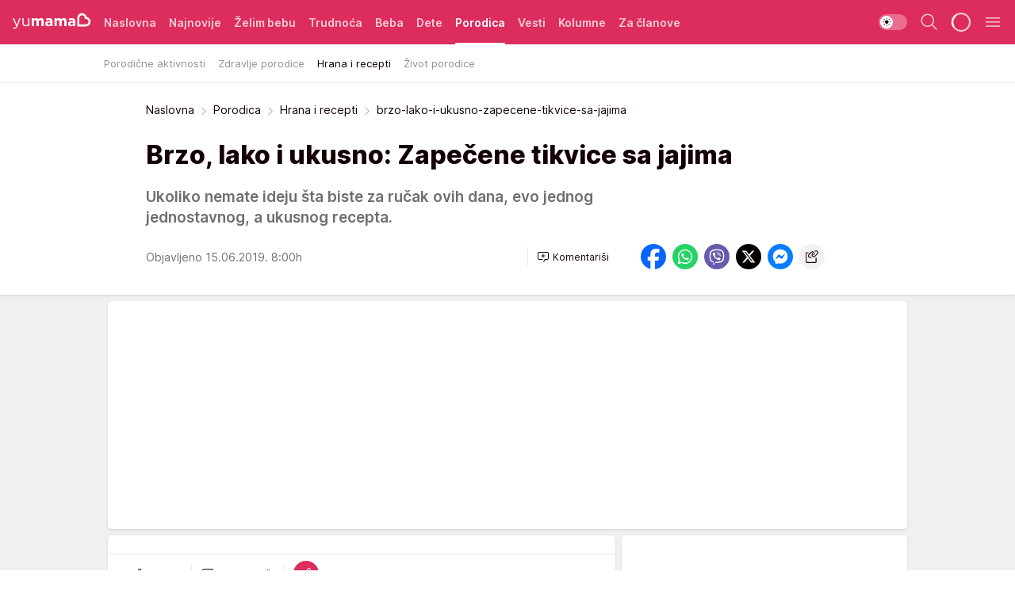

--- FILE ---
content_type: text/html; charset=utf-8
request_url: https://yumama.mondo.rs/porodica/hrana-recepti/a37914/brzo-lako-i-ukusno-zapecene-tikvice-sa-jajima.html
body_size: 36393
content:
<!DOCTYPE html><html  lang="sr"><head><meta charset="utf-8"><meta name="viewport" content="width=device-width, initial-scale=1"><script type="importmap">{"imports":{"#entry":"/_nuxt/entry.D12SHSAa.js"}}</script><script data-cfasync="false">(function(w,d,s,l,i){w[l]=w[l]||[];w[l].push({'gtm.start':
            new Date().getTime(),event:'gtm.js'});var f=d.getElementsByTagName(s)[0],
            j=d.createElement(s),dl=l!='dataLayer'?'&l='+l:'';j.async=true;j.src=
            'https://www.googletagmanager.com/gtm.js?id='+i+dl;f.parentNode.insertBefore(j,f);
            })(window,document,'script','dataLayer','GTM-KTJZ78Z');</script><script>'use strict';(function(b,t,q,h,c,e,f,r,u,a,v,w,m,k,n,p,l){l=(d,g)=>{m=new URLSearchParams(q.search);m.has(d)?g=m.get(d):b[h]&&b[h].hasOwnProperty(d)&&(g=b[h][d]);return isNaN(+g)?g:+g};l('pjnx',!1)||(b[h]=b[h]||{},b[c]=b[c]||{},b[c][e]=b[c][e]||[],k=d=>{a.b[d]=performance.now();a.b[f](d)},n=(d,g)=>{for(;0<d.length;)g[f](d.shift())},p=()=>{a.p=b[c][e][f];b[c][e][f]=a.s[f].bind(a.s)},a=b["__"+h]={t:l('pjfsto',3E3),m:l('pjfstom',2),s:[()=>{k("s");b[c].pubads().setTargeting('pjpel',a.b)}],f:d=>{a.p&&
                (k('f'+d),b[c][e][f]=a.p,a.p=!1,n(a.s,b[c][e]))},g:()=>{a.p&&p();k('g');a.r=setTimeout(()=>a.f('t'),a.t+a.b.g*a.m)}},b[c][e].shift&&(n(b[c][e],a.s),a.b=[],b[c][e][f](()=>a.g()),p(),k('v'+r)))})(window,document,location,'pubjelly','googletag','cmd','push',4);</script><script src="https://pubjelly.nxjmp.com/a/main/pubjelly.js?key=na" async onerror="__pubjelly.f('e')"></script><link rel="canonical" href="https://yumama.mondo.rs/porodica/hrana-recepti/a37914/brzo-lako-i-ukusno-zapecene-tikvice-sa-jajima.html"><script>var googletag = googletag || {}; googletag.cmd = googletag.cmd || [];</script><script src="https://securepubads.g.doubleclick.net/tag/js/gpt.js" async></script><title>brzo-lako-i-ukusno-zapecene-tikvice-sa-jajima | Yumama</title><script async data-cfasync="false">window.googletag=window.googletag||{},window.googletag.cmd=window.googletag.cmd||[];var packs=window.localStorage.getItem("df_packs"),packsParsed=packs&&JSON.parse(packs)||[];try{var a=window.localStorage.getItem("df_packsx"),s=a&&JSON.parse(a)||[];s.length&&(packsParsed=packsParsed.concat(s),packsParsed=Array.from(new Set(packsParsed)));var r,e=window.localStorage.getItem("df_packsy"),t=(e&&JSON.parse(e)||[]).map(function(a){return a.id});t.length&&(packsParsed=packsParsed.concat(t),packsParsed=Array.from(new Set(packsParsed)))}catch(d){}var standardPacks=window.localStorage.getItem("df_sp"),standardPacksParsed=standardPacks&&JSON.parse(standardPacks)||[];try{var g=window.localStorage.getItem("df_spx"),c=g&&JSON.parse(g)||[];c.length&&(standardPacksParsed=standardPacksParsed.concat(c),standardPacksParsed=Array.from(new Set(standardPacksParsed)));var o,n=window.localStorage.getItem("df_spy"),p=(n&&JSON.parse(n)||[]).map(function(a){return a.id});p.length&&(standardPacksParsed=standardPacksParsed.concat(p),standardPacksParsed=Array.from(new Set(standardPacksParsed)))}catch(P){}var platforms=window.localStorage.getItem("df_pl"),platformsParsed=platforms&&(JSON.parse(platforms)||[]);if(platformsParsed&&platformsParsed.length)for(var i=0;i<platformsParsed.length;i++)1===platformsParsed[i]&&packsParsed?window.googletag.cmd.push(function(){window.googletag.pubads().setTargeting("defractal",packsParsed)}):2===platformsParsed[i]&&packsParsed&&packsParsed.length?(window.midasWidgetTargeting=window.midasWidgetTargeting||{},window.midasWidgetTargeting.targetings=window.midasWidgetTargeting.targetings||[],window.midasWidgetTargeting.targetings.push({defractal:packsParsed})):3===platformsParsed[i]&&standardPacksParsed&&standardPacksParsed.length&&window.googletag.cmd.push(function(){window.googletag.pubads().setTargeting("defractal_sp",standardPacksParsed)});</script><script src="https://cdn.mediaoutcast.com/player/1.15.0/js/mov-init.min.js" async></script><script src="https://cdn.krakenoptimize.com/setup/get/2c3d3670-34bd-47ec-339e-08d9d68e00ed" async body type="text/javascript" data-cfasync="false"></script><script src="https://cdn.defractal.com/scripts/defractal-4-00440016-9DF8-4D73-AF53-4F07BD2C412E.js" async></script><link rel="stylesheet" href="/_nuxt/entry.CgOmMjwV.css" crossorigin><link rel="preload" as="font" href="https://static2yumama.mondo.rs/fonts/Inter.var.woff2" type="font/woff2" crossorigin><link rel="preload" as="font" href="https://static2yumama.mondo.rs/fonts/icomoon/icons.woff" type="font/woff" crossorigin><link rel="preload" as="image" href="https://static2yumama.mondo.rs/api/v3/images/592/1184/49072"><link rel="modulepreload" as="script" crossorigin href="/_nuxt/entry.D12SHSAa.js"><link rel="preload" as="fetch" fetchpriority="low" crossorigin="anonymous" href="/_nuxt/builds/meta/6979600b-bb5e-4205-bf5f-0fd0bbc3e6ab.json"><script data-cfasync="false">window.gdprAppliesGlobally=true;(function(){function n(e){if(!window.frames[e]){if(document.body&&document.body.firstChild){var t=document.body;var r=document.createElement("iframe");r.style.display="none";r.name=e;r.title=e;t.insertBefore(r,t.firstChild)}else{setTimeout(function(){n(e)},5)}}}function e(r,a,o,s,c){function e(e,t,r,n){if(typeof r!=="function"){return}if(!window[a]){window[a]=[]}var i=false;if(c){i=c(e,n,r)}if(!i){window[a].push({command:e,version:t,callback:r,parameter:n})}}e.stub=true;e.stubVersion=2;function t(n){if(!window[r]||window[r].stub!==true){return}if(!n.data){return}var i=typeof n.data==="string";var e;try{e=i?JSON.parse(n.data):n.data}catch(t){return}if(e[o]){var a=e[o];window[r](a.command,a.version,function(e,t){var r={};r[s]={returnValue:e,success:t,callId:a.callId};n.source.postMessage(i?JSON.stringify(r):r,"*")},a.parameter)}}const smt=window[r];if(typeof smt!=="function"){window[r]=e;if(window.addEventListener){window.addEventListener("message",t,false)}else{window.attachEvent("onmessage",t)}}}e("__uspapi","__uspapiBuffer","__uspapiCall","__uspapiReturn");n("__uspapiLocator");e("__tcfapi","__tcfapiBuffer","__tcfapiCall","__tcfapiReturn");n("__tcfapiLocator");(function(e){var t=document.createElement("link");t.rel="preconnect";t.as="script";var r=document.createElement("link");r.rel="dns-prefetch";r.as="script";var n=document.createElement("link");n.rel="preload";n.as="script";var i=document.createElement("script");i.id="spcloader";i.type="text/javascript";i["async"]=true;i.charset="utf-8";var a="https://sdk.privacy-center.org/"+e+"/loader.js?target="+document.location.hostname;if(window.didomiConfig&&window.didomiConfig.user){var o=window.didomiConfig.user;var s=o.country;var c=o.region;if(s){a=a+"&country="+s;if(c){a=a+"&region="+c}}}t.href="https://sdk.privacy-center.org/";r.href="https://sdk.privacy-center.org/";n.href=a;i.src=a;var d=document.getElementsByTagName("script")[0];d.parentNode.insertBefore(t,d);d.parentNode.insertBefore(r,d);d.parentNode.insertBefore(n,d);d.parentNode.insertBefore(i,d)})("82d80c84-586b-4519-bdef-240ed8c7f096")})();</script><script data-cfasync="false">function scrollDistance(i,n=66){if(!i||"function"!=typeof i)return;let e,o,t,d;window.addEventListener("scroll",function(l){o||(o=window.pageYOffset),window.clearTimeout(e),e=setTimeout(function(){t=window.pageYOffset,i(d=t-o,o,t),o=null,t=null,d=null},n)},!1)}window.didomiOnReady=window.didomiOnReady||[],window.didomiOnReady.push(function(i){i.notice.isVisible()&&scrollDistance(function(n){parseInt(Math.abs(n),10)>198&&i.notice.isVisible()&&i.setUserAgreeToAll()});if(i.notice.isVisible() && window.innerWidth <= 768){document.body.classList.remove("didomi-popup-open","didomi-popup-open-ios")}if(i.notice.isVisible()){document.querySelector(".didomi-popup").addEventListener("click", e=>{console.log(e)})}});</script><script>window.pp_gemius_identifier = 'nddLo.t0tHaR0oVdngIBGJcgzXYIIo_SbJGyUKkNbJH.m7';
                function gemius_pending(i) { window[i] = window[i] || function () { var x = window[i + '_pdata'] = window[i + '_pdata'] || []; x[x.length] = arguments; }; };
                gemius_pending('gemius_hit'); gemius_pending('gemius_event'); gemius_pending('gemius_init'); gemius_pending('pp_gemius_hit'); gemius_pending('pp_gemius_event'); gemius_pending('pp_gemius_init');
                (function (d, t) {
                    try {
                        var gt = d.createElement(t), s = d.getElementsByTagName(t)[0], l = 'http' + ((location.protocol == 'https:') ? 's' : ''); gt.setAttribute('async', 'async');
                        gt.setAttribute('defer', 'defer'); gt.src = l + '://gars.hit.gemius.pl/xgemius.js'; s.parentNode.insertBefore(gt, s);
                    } catch (e) { }
                })(document, 'script');</script><script>(function(){var dbpr=100;if(Math.random()*100>100-dbpr){var d="dbbRum",w=window,o=document,a=addEventListener,scr=o.createElement("script");scr.async=!0;w[d]=w[d]||[];w[d].push(["presampling",dbpr]);["error","unhandledrejection"].forEach(function(t){a(t,function(e){w[d].push([t,e])});});scr.src="https://cdn.debugbear.com/7cvA2nRRO8aJ.js";o.head.appendChild(scr);}})()</script><meta name="title" content="Brzo, lako i ukusno: Zapečene tikvice sa jajima"><meta hid="description" name="description" content="Ukoliko nemate ideju šta biste za ručak ovih dana, evo jednog jednostavnog, a ukusnog recepta."><meta hid="robots" property="robots" content="max-image-preview:large"><meta hid="og:type" property="og:type" content="website"><meta hid="og:title" property="og:title" content="Brzo, lako i ukusno: Zapečene tikvice sa jajima"><meta hid="og:description" property="og:description" content="Ukoliko nemate ideju šta biste za ručak ovih dana, evo jednog jednostavnog, a ukusnog recepta."><meta hid="og:image" property="og:image" content="https://static2yumama.mondo.rs/Picture/49072/jpeg/zapaecene_tikvice_sa_jajima_recept_522585176"><meta hid="og:url" property="og:url" content="https://yumama.mondo.rs/porodica/hrana-recepti/a37914/brzo-lako-i-ukusno-zapecene-tikvice-sa-jajima.html"><meta hid="twitter:card" name="twitter:card" content="summary_large_image"><meta hid="twitter:title" name="twitter:title" content="Brzo, lako i ukusno: Zapečene tikvice sa jajima"><meta hid="twitter:description" name="twitter:description" content="Yumama 2023"><meta hid="twitter:image" name="twitter:image" content="https://static2yumama.mondo.rs/Picture/49072/jpeg/zapaecene_tikvice_sa_jajima_recept_522585176"><meta hid="twitter.url" name="twitter.url" content="https://yumama.mondo.rs/porodica/hrana-recepti/a37914/brzo-lako-i-ukusno-zapecene-tikvice-sa-jajima.html"><link rel="icon" type="image/svg+xml" href="/favicons/yumama/icon.svg" sizes="any"><link rel="icon" type="image/png" href="/favicons/yumama/favicon-32x32.png" sizes="32x32"><link rel="icon" type="image/png" href="/favicons/yumama/favicon-128x128.png" sizes="128x128"><link rel="apple-touch-icon" type="image/png" href="/favicons/yumama/favicon-180x180.png" sizes="180x180"><link rel="icon" type="image/png" href="/favicons/yumama/favicon-192x192.png" sizes="192x192"><link rel="icon" type="image/png" href="/favicons/yumama/favicon-512x512.png" sizes="512x512"><link rel="alternate" hreflang="sr" href="https://yumama.mondo.rs/porodica/hrana-recepti/a37914/brzo-lako-i-ukusno-zapecene-tikvice-sa-jajima.html"><link rel="alternate" type="application/rss+xml" title="RSS feed for Naslovna" href="https://yumama.mondo.rs/rss/1/Naslovna"><link rel="alternate" type="application/rss+xml" title="RSS feed for Želim bebu" href="https://yumama.mondo.rs/rss/12/zelim-bebu"><link rel="alternate" type="application/rss+xml" title="RSS feed for Trudnoća" href="https://yumama.mondo.rs/rss/13/trudnoca"><link rel="alternate" type="application/rss+xml" title="RSS feed for Beba" href="https://yumama.mondo.rs/rss/14/beba"><link rel="alternate" type="application/rss+xml" title="RSS feed for Dete" href="https://yumama.mondo.rs/rss/15/dete"><link rel="alternate" type="application/rss+xml" title="RSS feed for Porodica" href="https://yumama.mondo.rs/rss/75/porodica"><link rel="alternate" type="application/rss+xml" title="RSS feed for Vesti" href="https://yumama.mondo.rs/rss/100/vesti"><script type="application/ld+json">{
  "@context": "https://schema.org",
  "@graph": [
    {
      "@type": "NewsMediaOrganization",
      "@id": "https://yumama.mondo.rs/#publisher",
      "name": "Yumama",
      "url": "https://yumama.mondo.rs/",
      "sameAs": [
        "https://www.facebook.com/YuMamaPortal/",
        "https://www.instagram.com/yumama.rs/",
        "https://www.youtube.com/channel/UCgGz9Vaf7dh26U5KrjhIJ1Q"
      ],
      "logo": {
        "@type": "ImageObject",
        "@id": "https://yumama.mondo.rs/#/schema/image/yumamars-logo",
        "url": "https://staticyumama.mondo.rs/Picture/12/png/Group-3199",
        "width": 201,
        "height": 40,
        "caption": "Yumama Logo"
      },
      "image": {
        "@id": "https://yumama.mondo.rs/#/schema/image/yumamars-logo"
      }
    },
    {
      "@type": "WebSite",
      "@id": "https://yumama.mondo.rs/#/schema/website/yumamars",
      "url": "https://yumama.mondo.rs",
      "name": "yumama.rs",
      "publisher": {
        "@id": "https://yumama.mondo.rs/#publisher"
      },
      "potentialAction": {
        "@type": "SearchAction",
        "target": "https://yumama.mondo.rs/search/1/1?q={search_term_string}",
        "query-input": "required name=search_term_string"
      }
    },
    {
      "@type": "WebPage",
      "@id": "https://yumama.mondo.rs/porodica/hrana-recepti/a37914/brzo-lako-i-ukusno-zapecene-tikvice-sa-jajima.html",
      "url": "https://yumama.mondo.rs/porodica/hrana-recepti/a37914/brzo-lako-i-ukusno-zapecene-tikvice-sa-jajima.html",
      "inLanguage": "sr-Latn",
      "breadcrumb": {
        "@id": "https://yumama.mondo.rs/porodica/hrana-recepti/a37914/brzo-lako-i-ukusno-zapecene-tikvice-sa-jajima.html#/schema/breadcrumb/a37914"
      },
      "name": "brzo-lako-i-ukusno-zapecene-tikvice-sa-jajima | Porodica | Hrana i recepti",
      "isPartOf": {
        "@id": "https://yumama.mondo.rs/#/schema/website/yumamars"
      },
      "datePublished": "2019-06-15T08:00:00+02:00",
      "dateModified": "2019-06-15T08:00:00+02:00",
      "description": "Ukoliko nemate ideju šta biste za ručak ovih dana, evo jednog jednostavnog, a ukusnog recepta."
    },
    {
      "@type": [
        "Article",
        "NewsArticle"
      ],
      "@id": "https://yumama.mondo.rs/porodica/hrana-recepti/a37914/brzo-lako-i-ukusno-zapecene-tikvice-sa-jajima.html#/schema/article/a37914",
      "headline": "Brzo, lako i ukusno: Zapečene tikvice sa jajima",
      "description": "Ukoliko nemate ideju šta biste za ručak ovih dana, evo jednog jednostavnog, a ukusnog recepta.",
      "isPartOf": {
        "@id": "https://yumama.mondo.rs/porodica/hrana-recepti/a37914/brzo-lako-i-ukusno-zapecene-tikvice-sa-jajima.html"
      },
      "mainEntityOfPage": {
        "@id": "https://yumama.mondo.rs/porodica/hrana-recepti/a37914/brzo-lako-i-ukusno-zapecene-tikvice-sa-jajima.html"
      },
      "datePublished": "2019-06-15T08:00:00+02:00",
      "dateModified": "2019-06-15T08:00:00+02:00",
      "image": [
        {
          "@context": "http://schema.org",
          "@type": "ImageObject",
          "width": 1200,
          "height": 675,
          "description": "brzo-lako-i-ukusno-zapecene-tikvice-sa-jajima",
          "url": "https://static2yumama.mondo.rs/Picture/49072/jpeg/zapaecene_tikvice_sa_jajima_recept_522585176"
        },
        {
          "@context": "http://schema.org",
          "@type": "ImageObject",
          "width": 1200,
          "height": 1200,
          "description": "brzo-lako-i-ukusno-zapecene-tikvice-sa-jajima",
          "url": "https://static2yumama.mondo.rs/MediumImage/49072/jpeg/zapaecene_tikvice_sa_jajima_recept_522585176"
        },
        {
          "@context": "http://schema.org",
          "@type": "ImageObject",
          "width": 1200,
          "height": 900,
          "description": "brzo-lako-i-ukusno-zapecene-tikvice-sa-jajima",
          "url": "https://static2yumama.mondo.rs/Thumbnail/49072/jpeg/zapaecene_tikvice_sa_jajima_recept_522585176"
        }
      ],
      "keywords": [
        "najnovije",
        "ručak na brzinu",
        "ručak",
        "tikvice",
        "povrće",
        "paprike",
        "paradajz",
        "jaja",
        "ishrana i recepti",
        "recepti"
      ],
      "author": [
        {
          "@type": "Person",
          "url": "https://yumama.mondo.rs/journalist25/Milana-Petrovic",
          "name": "Milana Petrović"
        }
      ],
      "publisher": {
        "@id": "https://yumama.mondo.rs/#publisher"
      },
      "isAccessibleForFree": "True"
    },
    {
      "@type": "BreadcrumbList",
      "@id": "https://yumama.mondo.rs/porodica/hrana-recepti/a37914/brzo-lako-i-ukusno-zapecene-tikvice-sa-jajima.html#/schema/breadcrumb/a37914",
      "itemListElement": [
        {
          "@type": "ListItem",
          "position": 1,
          "item": {
            "@type": "WebPage",
            "@id": "https://yumama.mondo.rs/porodica",
            "url": "https://yumama.mondo.rs/porodica",
            "name": "Porodica"
          }
        },
        {
          "@type": "ListItem",
          "position": 2,
          "item": {
            "@type": "WebPage",
            "@id": "https://yumama.mondo.rs/porodica/hrana-recepti",
            "url": "https://yumama.mondo.rs/porodica/hrana-recepti",
            "name": "Hrana i recepti"
          }
        },
        {
          "@type": "ListItem",
          "position": 3,
          "item": {
            "@id": "https://yumama.mondo.rs/porodica/hrana-recepti/a37914/brzo-lako-i-ukusno-zapecene-tikvice-sa-jajima.html",
            "name": "brzo-lako-i-ukusno-zapecene-tikvice-sa-jajima | Porodica | Hrana i recepti"
          }
        }
      ]
    }
  ]
}</script><script type="module" src="/_nuxt/entry.D12SHSAa.js" crossorigin></script></head><body><div id="__nuxt"><div><div class="main light yumama page-has-submenu" style=""><!----><header class="header has-submenu"><div class="container"><div class="header__content_wrap"><div class="header__content"><div class="header-logo"><a href="/" class="" title="Yumama"><div class="header-logo__wrap"><svg class="logo-dimensions header-logo__image"><use xlink:href="/img/logo/yumama.svg?v=28112025#logo-light"></use></svg><span class="header-logo__span">Yumama</span></div></a></div><nav class="header-navigation"><div class="header-navigation__wrap"><ul class="header-navigation__list"><!--[--><li class="js_item_1 header-navigation__list-item"><a href="/" class="has-no-background"><span style=""><!----><span>Naslovna</span></span></a><!----></li><li class="js_item_126 header-navigation__list-item"><a href="/Najnovije" class="has-no-background"><span style=""><!----><span>Najnovije</span></span></a><!----></li><li class="js_item_12 header-navigation__list-item"><a href="/zelim-bebu" class="has-no-background"><span style=""><!----><span>Želim bebu</span></span></a><!----></li><li class="js_item_13 header-navigation__list-item"><a href="/trudnoca" class="has-no-background"><span style=""><!----><span>Trudnoća</span></span></a><!----></li><li class="js_item_14 header-navigation__list-item"><a href="/beba" class="has-no-background"><span style=""><!----><span>Beba</span></span></a><!----></li><li class="js_item_15 header-navigation__list-item"><a href="/dete" class="has-no-background"><span style=""><!----><span>Dete</span></span></a><!----></li><li class="js_item_75 is-active header-navigation__list-item"><a href="/porodica" class="has-no-background"><span style=""><!----><span>Porodica</span></span></a><nav class="header__subnavigation isArticle"><div class="header-subnavigation__wrap"><ul class="header-subnavigation__list"><!--[--><li class="js_item_76 header-subnavigation__list-item"><a href="/porodica/porodicne-aktivnosti" class="has-no-background"><span style=""><!----><span>Porodične aktivnosti</span></span></a><!----></li><li class="js_item_77 header-subnavigation__list-item"><a href="/porodica/zdravlje-porodice" class="has-no-background"><span style=""><!----><span>Zdravlje porodice</span></span></a><!----></li><li class="is-active js_item_78 header-subnavigation__list-item"><a href="/porodica/hrana-recepti" class="has-no-background"><span style=""><!----><span>Hrana i recepti</span></span></a><!----></li><li class="js_item_79 header-subnavigation__list-item"><a href="/porodica/zivot-porodice" class="has-no-background"><span style=""><!----><span>Život porodice</span></span></a><!----></li><!--]--></ul><span class="is-hidden header-navigation__list-item is-view-more"><span class="">Još</span> <i class="icon-overflow-menu--vertical view-more-icon" aria-hidden="true"></i><ul class="is-hidden header-subnavigation__children"><!--[--><!--]--></ul></span></div></nav></li><li class="js_item_100 header-navigation__list-item"><a href="/vesti" class="has-no-background"><span style=""><!----><span>Vesti</span></span></a><!----></li><li class="js_item_82 header-navigation__list-item"><a href="/kolumne" class="has-no-background"><span style=""><!----><span>Kolumne</span></span></a><!----></li><li class="js_item_97 header-navigation__list-item"><a href="/za-clanove" class="has-no-background"><span style=""><!----><span>Za članove</span></span></a><!----></li><!--]--></ul></div><span class="is-hidden header-navigation__list-item is-view-more">Još <i class="icon-overflow-menu--vertical view-more-icon" aria-hidden="true"></i><ul class="is-hidden header-subnavigation__children"><!--[--><!--]--></ul></span><!--[--><!--]--></nav><div class="header-extra"><div class="theme-toggle theme-toggle--light"><div class="icon-wrap icon-wrap_light"><i class="icon icon-light--filled" aria-hidden="true"></i></div><div class="icon-wrap icon-wrap_asleep"><i class="icon icon-asleep--filled" aria-hidden="true"></i></div></div><div class="header-extra__icon"><i class="icon-search" aria-hidden="true"></i><div class="header-search"><div class="header-search-wrap"><form><input type="text" class="input" placeholder=" Pretraži Yumamu"><!----></form><div class="header-search__close"><i aria-hidden="true" class="icon icon-close"></i></div></div></div></div><div class="header-extra__icon" style="display:none;"><i class="icon-headphones-custom" aria-hidden="true"></i></div><!--[--><div class="header-extra__icon isSpinner"><div class="spinner" data-v-eba6742f></div></div><!--]--><div class="header-extra__icon" style="display:none;"><i class="icon-notification" aria-hidden="true"></i></div><div class="header-extra__icon header-extra__menu"><i class="icon-menu" aria-hidden="true"></i></div><div class="navigation-drawer" style="right:-100%;"><div class="navigation-drawer__header"><div class="navigation-drawer__logo"><svg class="navigation-drawer__logo_image"><use xlink:href="/img/logo/yumama.svg?v=28112025#logo-drawer-light"></use></svg></div><div class="navigation-drawer__close"><i class="icon-close" aria-hidden="true"></i></div></div><div class="navigation-drawer__tabs"><span class="is-active">Kategorije</span><span class="">Ostalo</span></div><!----><div class="navigation-drawer__footer"><ul class="social-menu__list"><!--[--><li class="social-menu__list-item"><a href="https://www.facebook.com/YuMamaPortal/" target="_blank" rel="noopener" aria-label="Facebook"><i class="icon-logo--facebook social-menu__list-icon" aria-hidden="true"></i></a></li><li class="social-menu__list-item"><a href="https://www.instagram.com/yumama.rs/?hl=en" target="_blank" rel="noopener" aria-label="Instagram"><i class="icon-logo--instagram social-menu__list-icon" aria-hidden="true"></i></a></li><li class="social-menu__list-item"><a href="https://yumama.mondo.rs/rss-feed" target="_blank" rel="noopener" aria-label="RSS"><i class="icon-logo--rss social-menu__list-icon" aria-hidden="true"></i></a></li><!--]--></ul></div></div></div></div></div></div></header><!--[--><!--]--><div class="generic-page" data-v-b527da3b><div class="main-container wallpaper-helper" data-v-b527da3b data-v-fdf9347c><!--[--><!----><!--[--><div class="wallpaper-wrapper" data-v-fdf9347c><div class="container"><div id="wallpaper-left" class="wallpaper-left wallpaper-watch"></div><div id="wallpaper-right" class="wallpaper-right wallpaper-watch"></div></div></div><div class="main_wrapper" data-v-fdf9347c><div class="container" data-v-fdf9347c><div id="wallpaper-top" class="wallpaper-top"></div></div><div class="article-header" data-v-fdf9347c data-v-86095f06><div class="article-header-wrap" data-v-86095f06><div class="article-header-container" data-v-86095f06><div class="breadcrumbs-wrap" data-v-86095f06 data-v-77f0710d><div class="breadcrumbs" data-v-77f0710d><a href="/" class="breadcrumbs-link" data-v-77f0710d>Naslovna</a><!--[--><div class="breadcrumbs-icon-container" data-v-77f0710d><i class="icon-chevron--right" aria-hidden="true" data-v-77f0710d></i><a href="/porodica" class="breadcrumbs-link" data-v-77f0710d>Porodica</a></div><div class="breadcrumbs-icon-container" data-v-77f0710d><i class="icon-chevron--right" aria-hidden="true" data-v-77f0710d></i><a href="/porodica/hrana-recepti" class="breadcrumbs-link" data-v-77f0710d>Hrana i recepti</a></div><div class="breadcrumbs-icon-container" data-v-77f0710d><i class="icon-chevron--right" aria-hidden="true" data-v-77f0710d></i><span class="breadcrumbs-title" data-v-77f0710d>brzo-lako-i-ukusno-zapecene-tikvice-sa-jajima</span></div><!--]--></div></div><div class="article-header-labels" data-v-86095f06 data-v-4f4997d9><!----><!----><!----><!----><!----></div><h1 class="article-header-title" data-v-86095f06>Brzo, lako i ukusno: Zapečene tikvice sa jajima</h1><strong class="article-header-lead" data-v-86095f06>Ukoliko nemate ideju šta biste za ručak ovih dana, evo jednog jednostavnog, a ukusnog recepta.</strong><!----><!----><div class="article-header-author-share" data-v-86095f06><div class="article-header-author-comments" data-v-86095f06><div class="article-header-author-date" data-v-86095f06><!----><div class="article-header-date" datetime="2019-06-15T08:00:00" data-v-86095f06><time class="article-header-date-published" data-v-86095f06>Objavljeno 15.06.2019. 8:00h  </time><!----></div></div><div class="article-engagement-bar" data-v-86095f06 data-v-c0f3996a><div class="card-engagement-bar card-engagement-bar-wrap" data-v-c0f3996a><div class="card-engagement-bar__left"><!----><!----><!----><div role="button" class="btn"><!--[--><i class="icon-add-comment"></i><span class="text-add-comment">Komentariši</span><!--]--></div></div><!----></div></div></div><div class="article-exposed-share" data-v-86095f06 data-v-5d9026f4><div class="tooltip-box card-share-wrap" data-v-5d9026f4 data-v-2f96c82c><!--[--><!--[--><a role="button" class="tooltip-box__item facebook" data-v-2f96c82c><svg viewBox="0 0 32 32" class="icon facebook" data-v-2f96c82c><use xlink:href="/img/sprite-shares-02042025.svg#facebook-sign" data-v-2f96c82c></use></svg></a><!--]--><!--[--><a role="button" class="tooltip-box__item whatsapp" data-v-2f96c82c><svg viewBox="0 0 24 24" class="icon whatsapp" data-v-2f96c82c><use xlink:href="/img/sprite-shares-02042025.svg#whatsapp" data-v-2f96c82c></use></svg></a><!--]--><!--[--><a role="button" class="tooltip-box__item viber" data-v-2f96c82c><svg viewBox="0 0 24 24" class="icon viber" data-v-2f96c82c><use xlink:href="/img/sprite-shares-02042025.svg#viber" data-v-2f96c82c></use></svg></a><!--]--><!--[--><a role="button" class="tooltip-box__item twitter" data-v-2f96c82c><svg viewBox="0 0 24 24" class="icon twitter" data-v-2f96c82c><use xlink:href="/img/sprite-shares-02042025.svg#twitter" data-v-2f96c82c></use></svg></a><!--]--><!--[--><a role="button" class="tooltip-box__item messenger" data-v-2f96c82c><svg viewBox="0 0 24 24" class="icon messenger" data-v-2f96c82c><use xlink:href="/img/sprite-shares-02042025.svg#messenger" data-v-2f96c82c></use></svg></a><!--]--><!--]--><a role="button" class="tooltip-box__item copy-link" data-v-2f96c82c><svg viewBox="0 0 24 24" class="icon copy-link" data-v-2f96c82c><use xlink:href="/img/sprite-shares-02042025.svg#copy--link-adapted" data-v-2f96c82c></use></svg></a></div></div></div></div></div></div><div class="container" data-v-fdf9347c><!--[--><!--[--><!----><!--]--><!--[--><div class="container placeholder250px gptArticleTop" data-v-fdf9347c><div class="gpt-ad-banner"><div position="0" lazy="false"></div></div></div><!--]--><!--[--><div class="article-main" data-v-fdf9347c><div class="is-main article-content with-sidebar" data-v-1df6af20><div class="full-width" data-v-1df6af20><div class="sticky-scroll-container isSticky" data-v-1df6af20><!--[--><!--[--><div class="generic-component" data-v-1df6af20 data-v-a6cdc878><article class="" data-v-a6cdc878><div class="article-big-image" is-storytelling="false" data-v-896fd29b><figure class="big-image-container" data-v-896fd29b><div class="card-image-container big-image-container__image" style="aspect-ratio:1.50253807106599;" data-v-896fd29b data-v-ecf0a92a><picture class="" data-v-ecf0a92a><!--[--><source media="(max-width: 1023px)" srcset="https://static2yumama.mondo.rs/api/v3/images/592/1184/49072,
https://static2yumama.mondo.rs/api/v3/images/960/1920/49072 1.5x" data-v-ecf0a92a><source media="(min-width: 1024px)" srcset="https://static2yumama.mondo.rs/api/v3/images/960/1920/49072" data-v-ecf0a92a><!--]--><img src="https://static2yumama.mondo.rs/api/v3/images/592/1184/49072" srcset="https://static2yumama.mondo.rs/api/v3/images/592/1184/49072,
https://static2yumama.mondo.rs/api/v3/images/960/1920/49072 1.5x" alt="" class="" style="" data-v-ecf0a92a></picture></div><figcaption class="big-image-source" data-v-896fd29b><!----><span class="big-image-source-copy" data-v-896fd29b>Foto:&nbsp;Foto: Shutterstock</span></figcaption></figure></div><!----><div class="article-body"><!----><!----><!--[--><!--[--><div class="article-rte" document-template="NewsArticle"> <p><strong>Potrebno vam je:</strong></p> </div><!----><!--]--><!--[--><div class="article-rte paragrafNumber_2" document-template="NewsArticle"> <p>2 veće tikvice</p> </div><!----><!--]--><!--[--><div class="article-rte paragrafNumber_3" document-template="NewsArticle"> <p>3 paradajza</p> </div><!----><!--]--><!--[--><div class="article-ad" document-template="NewsArticle"><!----><div class="midas-intext"><div id="midasWidget__11217"></div></div></div><!----><!--]--><!--[--><div class="article-rte" document-template="NewsArticle"> <p>2 paprike</p> </div><!----><!--]--><!--[--><div class="article-rte" document-template="NewsArticle"> <p>so i biber po ukusu, malo mirođije</p> </div><!----><!--]--><!--[--><div class="article-rte" document-template="NewsArticle"> <p>70 g kačkavalja</p> </div><!----><!--]--><!--[--><div class="article-rte" document-template="NewsArticle"> <p>50 g pavlake za kuvanje</p> </div><!----><!--]--><!--[--><div class="article-rte" document-template="NewsArticle"> <p>2 jaja</p> </div><!----><!--]--><!--[--><div class="article-rte" document-template="NewsArticle"> <p><strong>Priprema:</strong></p> </div><!----><!--]--><!--[--><div class="article-rte" document-template="NewsArticle"> <p>Operite povrće veoma dobro i isecite ga na kriške. Poređajte ga u posudu za pečenje podmazanu uljem, pod nagibom i u krug, ređajući redom tikvicu, paradajz i papriku.</p> </div><!----><!--]--><!--[--><div class="article-rte" document-template="NewsArticle"> <p>Poređano povrće pospite solju, biberom, mirođijom i rendanim kačkavaljem.</p> </div><!----><!--]--><!--[--><div class="article-rte" document-template="NewsArticle"> <p>U posebnoj posudi pomešajte umućena jaja s mlekom, dodajte pavlaku, a zatim i so i biber po ukusu.</p> </div><!----><!--]--><!--[--><div class="article-rte" document-template="NewsArticle"> <p>Lepo sjedinite, prelijte jelo smesom i pecite u prethodno zagrejanoj rerni na 200 stepeni.</p> </div><!----><!--]--><!--[--><div class="article-rte" document-template="NewsArticle"> <p><strong>Probajte i:</strong></p> </div><!----><!--]--><!--[--><div class="related-news__wrap" document-template="NewsArticle" data-v-6784d22a><span class="related-news__block-title" data-v-6784d22a>Povezane vesti</span><!--[--><!--[--><a href="/a37545/" class="related-news__link" data-v-6784d22a><span class="related-news__content" data-v-6784d22a><span class="related-news__text-content" data-v-6784d22a><span class="related-news__label-wrap" data-v-6784d22a><span class="related-news__label" data-v-6784d22a>Hrana i recepti</span></span><span class="related-news__title" data-v-6784d22a>Ručak za celu porodicu: Zapečeni paketići od tikvica sa sirom (RECEPT)</span></span><figure class="related-news__image" data-v-6784d22a><div class="card-image-container" data-v-6784d22a data-v-ecf0a92a><picture class="" data-v-ecf0a92a><!--[--><source media="(max-width: 1023px)" srcset="https://static2yumama.mondo.rs/api/v3/images/212/424/48463" data-v-ecf0a92a><source media="(min-width: 1024px)" srcset="https://static2yumama.mondo.rs/api/v3/images/212/424/48463" data-v-ecf0a92a><!--]--><img src="https://static2yumama.mondo.rs/api/v3/images/212/424/48463" srcset="https://static2yumama.mondo.rs/api/v3/images/212/424/48463" alt="" class="" loading="lazy" style="" data-v-ecf0a92a></picture></div></figure></span><!----></a><!--]--><!--]--></div><!----><!--]--><!--[--><div class="related-news__wrap" document-template="NewsArticle" data-v-6784d22a><span class="related-news__block-title" data-v-6784d22a>Povezane vesti</span><!--[--><!--[--><a href="/a35537/" class="related-news__link" data-v-6784d22a><span class="related-news__content" data-v-6784d22a><span class="related-news__text-content" data-v-6784d22a><span class="related-news__label-wrap" data-v-6784d22a><span class="related-news__label" data-v-6784d22a>Hrana i recepti</span></span><span class="related-news__title" data-v-6784d22a>Jednostavan, a sočan ručak: Tikvice sa sirom i pavlakom iz rerne</span></span><figure class="related-news__image" data-v-6784d22a><div class="card-image-container" data-v-6784d22a data-v-ecf0a92a><picture class="" data-v-ecf0a92a><!--[--><source media="(max-width: 1023px)" srcset="https://static2yumama.mondo.rs/api/v3/images/212/424/45108" data-v-ecf0a92a><source media="(min-width: 1024px)" srcset="https://static2yumama.mondo.rs/api/v3/images/212/424/45108" data-v-ecf0a92a><!--]--><img src="https://static2yumama.mondo.rs/api/v3/images/212/424/45108" srcset="https://static2yumama.mondo.rs/api/v3/images/212/424/45108" alt="" class="" loading="lazy" style="" data-v-ecf0a92a></picture></div></figure></span><!----></a><!--]--><!--]--></div><!----><!--]--><!--]--><!----><!----></div><!----><!----></article></div><!--]--><!--[--><div class="generic-component" data-v-1df6af20 data-v-a6cdc878><div class="article-progression" data-v-a6cdc878 data-v-d6eb61a3><a href="/porodica/zivot-porodice/a36448/strucnjaci-upozoravaju-roditelje-oprezno-sa-okruglim-baterijama.html" class="article-progression__link" data-v-d6eb61a3><span class="arrow is-left" data-v-d6eb61a3></span>Prethodna vest</a><a href="/porodica/zdravlje-porodice/a36132/resite-se-zubobolje-pomocu-karanfilica.html" class="article-progression__link" data-v-d6eb61a3><span class="arrow is-right" data-v-d6eb61a3></span>Sledeća vest</a></div></div><!--]--><!--[--><div class="generic-component" data-v-1df6af20 data-v-a6cdc878><section class="article-tags" data-v-a6cdc878 data-v-0c543b8f><div class="article-tags__title" data-v-0c543b8f>Tagovi</div><ul class="article-tags__list" data-v-0c543b8f><!--[--><li class="article-tags__tag" data-v-0c543b8f><a href="/tag2868/najnovije/1" class="article-tags__tag-link" data-v-0c543b8f>najnovije</a></li><li class="article-tags__tag" data-v-0c543b8f><a href="/tag1474/Rucak-na-brzinu/1" class="article-tags__tag-link" data-v-0c543b8f>Ručak na brzinu</a></li><li class="article-tags__tag" data-v-0c543b8f><a href="/tag1472/Rucak/1" class="article-tags__tag-link" data-v-0c543b8f>Ručak</a></li><li class="article-tags__tag" data-v-0c543b8f><a href="/tag1891/Tikvice/1" class="article-tags__tag-link" data-v-0c543b8f>Tikvice</a></li><li class="article-tags__tag" data-v-0c543b8f><a href="/tag333/Povrce/1" class="article-tags__tag-link" data-v-0c543b8f>Povrće</a></li><li class="article-tags__tag" data-v-0c543b8f><a href="/tag1902/Paprike/1" class="article-tags__tag-link" data-v-0c543b8f>Paprike</a></li><li class="article-tags__tag" data-v-0c543b8f><a href="/tag1502/Paradajz/1" class="article-tags__tag-link" data-v-0c543b8f>Paradajz</a></li><li class="article-tags__tag" data-v-0c543b8f><a href="/tag1508/Jaja/1" class="article-tags__tag-link" data-v-0c543b8f>Jaja</a></li><li class="article-tags__tag" data-v-0c543b8f><a href="/tag55/Ishrana-i-recepti/1" class="article-tags__tag-link" data-v-0c543b8f>Ishrana i recepti</a></li><li class="article-tags__tag" data-v-0c543b8f><a href="/tag32/recepti/1" class="article-tags__tag-link" data-v-0c543b8f>recepti</a></li><!--]--></ul></section></div><!--]--><!--[--><div class="generic-component" data-v-1df6af20 data-v-a6cdc878><section class="article-communities" data-v-a6cdc878 data-v-5bc7a5a9><div class="article-communities-header" data-v-5bc7a5a9><span class="article-communities-title" data-v-5bc7a5a9>Budi deo Yumama zajednice.</span></div><ul class="article-communities-list" data-v-5bc7a5a9><!--[--><li class="article-communities-list-item" data-v-5bc7a5a9><a href="https://www.facebook.com/YuMamaPortal/" target="_blank" rel="noopener" aria-label="Facebook" class="facebook" data-v-5bc7a5a9><svg viewBox="0 0 24 24" class="icon" data-v-5bc7a5a9><use xlink:href="/img/sprite-shares-02042025.svg#facebook-monochrome" data-v-5bc7a5a9></use></svg><span class="article-communities-list-item-name" data-v-5bc7a5a9>Facebook</span></a></li><li class="article-communities-list-item" data-v-5bc7a5a9><a href="https://www.instagram.com/yumama.rs/?hl=en" target="_blank" rel="noopener" aria-label="Instagram" class="instagram" data-v-5bc7a5a9><svg viewBox="0 0 24 24" class="icon" data-v-5bc7a5a9><use xlink:href="/img/sprite-shares-02042025.svg#instagram" data-v-5bc7a5a9></use></svg><span class="article-communities-list-item-name" data-v-5bc7a5a9>Instagram</span></a></li><!--]--></ul></section></div><!--]--><!--[--><div class="generic-component isSticky isBottom" data-v-1df6af20 data-v-a6cdc878><div class="article-engagement-bar" data-v-a6cdc878 data-v-c0f3996a><div class="card-engagement-bar card-engagement-bar-wrap" data-v-c0f3996a><div class="card-engagement-bar__left"><div role="button" class="btn"><i class="icon-thumbs-up"></i><!----><!----><!----><!--[-->Reaguj<!--]--></div><!----><div class="card-divider card-divider-wrap"></div><div role="button" class="btn"><!--[--><i class="icon-add-comment"></i><span class="text-add-comment">Komentariši</span><!--]--></div></div><div class="inArticle card-engagement-bar__right"><div class="card-divider card-divider-wrap"></div><span role="button" aria-label="share" class="btn--round"><i class="icon-share"></i></span><!----></div></div></div></div><!--]--><!--]--></div></div></div><aside class="article-sidebar" data-v-1d5f7d48><div class="scroll-reference-start isSticky" data-v-1d5f7d48><!--[--><div class="generic-component" data-v-1d5f7d48 data-v-a6cdc878><div class="container placeholder600px" data-v-a6cdc878><div class="gpt-ad-banner"><div position="0" lazy="false"></div></div></div></div><div class="generic-component" data-v-1d5f7d48 data-v-a6cdc878><div class="latest-news-acl" data-v-a6cdc878 data-v-cea0f783><div class="latest-news-list-feed" data-v-cea0f783><div class="news-feed" data-v-cea0f783 data-v-8cf1da25><!--[--><div class="card-header card-header-wrap card-header-wrap" data-v-8cf1da25 data-v-57c342d2><!----><span class="card-header__title" data-v-57c342d2>Najnovije</span><a href="/Najnovije" class="card-header__icon" data-v-57c342d2><i class="icon-arrow--right" data-v-57c342d2></i></a></div><!--]--><div class="" data-v-8cf1da25><!--[--><!--[--><!----><div class="feed-list-item" data-v-8cf1da25><div class="card-divider card-divider-wrap card-divider" data-v-8cf1da25 data-v-49e31b96></div><div class="card card-wrap type-news-card-c-simple" data-v-8cf1da25 data-v-d3260d91><a href="/trudnoca/porodjaj/a57044/zena-se-porodila-u-autu-ispred-beogradske-bolnice.html" class="card-link" rel="rel"><!--[--><!--[--><!--]--><div class="card-content"><div class="card-text-content"><!--[--><div class="card-labels-wrap is-visible-desktop" data-v-d3260d91><div class="card-labels" data-v-d3260d91 data-v-6ed27fdc><!----><!----><!----><!----><!----><!----><!----><!----><div class="is-secondary card-label card-label-wrap" data-v-6ed27fdc data-v-d3a173a3><!----><!----><span class="label-text" data-v-d3a173a3>Porođaj</span></div><!----><!----></div></div><!--]--><!--[--><div class="card-title hasAltTime" data-v-d3260d91><!----><h2 class="title isTitleLighter" data-v-d3260d91>Muškarac je vikao &quot;žena se porađa&quot;, ona drhti, beba ne plače: Drama ispred beogradske bolnice potresla lekare</h2></div><div class="alt-time" data-v-d3260d91><div class="is-secondary-alt card-label card-label-wrap" data-v-d3260d91 data-v-d3a173a3><!----><!----><span class="label-text" data-v-d3a173a3>Pre 5 h</span></div></div><!--]--><!--[--><!--]--><!--[--><!--]--><!----></div><!--[--><!--]--></div><!----><!--]--></a><!--[--><!--]--><!----></div></div><!----><!--]--><!--[--><!----><div class="feed-list-item" data-v-8cf1da25><div class="card-divider card-divider-wrap card-divider" data-v-8cf1da25 data-v-49e31b96></div><div class="card card-wrap type-news-card-c-simple" data-v-8cf1da25 data-v-d3260d91><a href="/dete/hrana-recepti-za-decu/a57042/da-li-deca-postaju-hiperaktivna-od-secera.html" class="card-link" rel="rel"><!--[--><!--[--><!--]--><div class="card-content"><div class="card-text-content"><!--[--><div class="card-labels-wrap is-visible-desktop" data-v-d3260d91><div class="card-labels" data-v-d3260d91 data-v-6ed27fdc><!----><!----><!----><!----><!----><!----><!----><!----><div class="is-secondary card-label card-label-wrap" data-v-6ed27fdc data-v-d3a173a3><!----><!----><span class="label-text" data-v-d3a173a3>Hrana i recepti za &hellip;</span></div><!----><!----></div></div><!--]--><!--[--><div class="card-title hasAltTime" data-v-d3260d91><!----><h2 class="title isTitleLighter" data-v-d3260d91>Da li deca stvarno &quot;polude&quot; od šećera? Evo šta je prava istina o njihovom ponašaju posle slatkiša</h2></div><div class="alt-time" data-v-d3260d91><div class="is-secondary-alt card-label card-label-wrap" data-v-d3260d91 data-v-d3a173a3><!----><!----><span class="label-text" data-v-d3a173a3>Pre 7 h</span></div></div><!--]--><!--[--><!--]--><!--[--><!--]--><!----></div><!--[--><!--]--></div><!----><!--]--></a><!--[--><!--]--><!----></div></div><!----><!--]--><!--[--><!----><div class="feed-list-item" data-v-8cf1da25><div class="card-divider card-divider-wrap card-divider" data-v-8cf1da25 data-v-49e31b96></div><div class="card card-wrap type-news-card-c-simple" data-v-8cf1da25 data-v-d3260d91><a href="/vesti/poznati/a57041/pravila-zlatana-ibrahimovica-za-vaspitanje-dece.html" class="card-link" rel="rel"><!--[--><!--[--><!--]--><div class="card-content"><div class="card-text-content"><!--[--><div class="card-labels-wrap is-visible-desktop" data-v-d3260d91><div class="card-labels" data-v-d3260d91 data-v-6ed27fdc><!----><!----><!----><!----><!----><!----><!----><!----><div class="is-secondary card-label card-label-wrap" data-v-6ed27fdc data-v-d3a173a3><!----><!----><span class="label-text" data-v-d3a173a3>Poznati</span></div><!----><!----></div></div><!--]--><!--[--><div class="card-title hasAltTime" data-v-d3260d91><!----><h2 class="title isTitleLighter" data-v-d3260d91>Ibrahimović smatra da deci trebaju samo ove tri stvari: &quot;Ako sam ja mogao da uspem s tim, uspeće i oni&quot;</h2></div><div class="alt-time" data-v-d3260d91><div class="is-secondary-alt card-label card-label-wrap" data-v-d3260d91 data-v-d3a173a3><!----><!----><span class="label-text" data-v-d3a173a3>Pre 8 h</span></div></div><!--]--><!--[--><!--]--><!--[--><!--]--><!----></div><!--[--><!--]--></div><!----><!--]--></a><!--[--><!--]--><!----></div></div><!----><!--]--><!--[--><!----><div class="feed-list-item" data-v-8cf1da25><div class="card-divider card-divider-wrap card-divider" data-v-8cf1da25 data-v-49e31b96></div><div class="card card-wrap type-news-card-c-simple" data-v-8cf1da25 data-v-d3260d91><a href="/porodica/zivot-porodice/a57040/zena-ima-sedmoro-dece-i-150-unuka.html" class="card-link" rel="rel"><!--[--><!--[--><!--]--><div class="card-content"><div class="card-text-content"><!--[--><div class="card-labels-wrap is-visible-desktop" data-v-d3260d91><div class="card-labels" data-v-d3260d91 data-v-6ed27fdc><!----><!----><!----><!----><!----><!----><!----><!----><div class="is-secondary card-label card-label-wrap" data-v-6ed27fdc data-v-d3a173a3><!----><!----><span class="label-text" data-v-d3a173a3>Život porodice</span></div><!----><!----></div></div><!--]--><!--[--><div class="card-title hasAltTime" data-v-d3260d91><!----><h2 class="title isTitleLighter" data-v-d3260d91>Ova baka ima 150 unuka, 50 praunuka i 30 prapraunuka: Ne može da zapamti sva imena, a porodica se i dalje širi</h2></div><div class="alt-time" data-v-d3260d91><div class="is-secondary-alt card-label card-label-wrap" data-v-d3260d91 data-v-d3a173a3><!----><!----><span class="label-text" data-v-d3a173a3>Pre 9 h</span></div></div><!--]--><!--[--><!--]--><!--[--><!--]--><!----></div><!--[--><!--]--></div><!----><!--]--></a><!--[--><!--]--><!----></div></div><!----><!--]--><!--[--><!----><div class="feed-list-item" data-v-8cf1da25><div class="card-divider card-divider-wrap card-divider" data-v-8cf1da25 data-v-49e31b96></div><div class="card card-wrap type-news-card-c-simple" data-v-8cf1da25 data-v-d3260d91><a href="/porodica/zivot-porodice/a57039/majka-napisala-sinovima-pismo-pred-smrt.html" class="card-link" rel="rel"><!--[--><!--[--><!--]--><div class="card-content"><div class="card-text-content"><!--[--><div class="card-labels-wrap is-visible-desktop" data-v-d3260d91><div class="card-labels" data-v-d3260d91 data-v-6ed27fdc><!----><!----><!----><!----><!----><!----><!----><!----><div class="is-secondary card-label card-label-wrap" data-v-6ed27fdc data-v-d3a173a3><!----><!----><span class="label-text" data-v-d3a173a3>Život porodice</span></div><!----><!----></div></div><!--]--><!--[--><div class="card-title hasAltTime" data-v-d3260d91><!----><h2 class="title isTitleLighter" data-v-d3260d91>Sara (39) je dva meseca pred smrt sinovima napisala pismo: U amanet im je ostavila neprocenjive životne savete</h2></div><div class="alt-time" data-v-d3260d91><div class="is-secondary-alt card-label card-label-wrap" data-v-d3260d91 data-v-d3a173a3><!----><!----><span class="label-text" data-v-d3a173a3>Pre 10 h</span></div></div><!--]--><!--[--><!--]--><!--[--><!--]--><!----></div><!--[--><!--]--></div><!----><!--]--></a><!--[--><!--]--><!----></div></div><!----><!--]--><!--]--></div><!--[--><!--]--><!--[--><!--]--><!--[--><!--]--></div></div></div></div><div class="generic-component" data-v-1d5f7d48 data-v-a6cdc878><div class="container placeholder600px" data-v-a6cdc878><div class="gpt-ad-banner"><div position="0" lazy="false"></div></div></div></div><div class="generic-component" data-v-1d5f7d48 data-v-a6cdc878><div class="container placeholder600px" data-v-a6cdc878><div class="gpt-ad-banner"><div position="0" lazy="false"></div></div></div></div><div class="generic-component" data-v-1d5f7d48 data-v-a6cdc878><div class="lazy-component" data-v-a6cdc878 data-v-c30c4edf><!--[--><!--]--></div></div><div class="generic-component" data-v-1d5f7d48 data-v-a6cdc878><div class="lazy-component" data-v-a6cdc878 data-v-c30c4edf><!--[--><!--]--></div></div><!--]--></div></aside></div><!--]--><!--[--><div class="async-block" data-v-fdf9347c data-v-ac3220c8><!--[--><!--]--></div><!--]--><!--[--><div class="article-below" data-v-fdf9347c><div class="is-main below-article-content" data-v-1df6af20><div class="full-width" data-v-1df6af20><div class="sticky-scroll-container isSticky" data-v-1df6af20><!--[--><!--]--></div></div></div><div class="article-sidebar" data-v-1d5f7d48><div class="scroll-reference-start isSticky" data-v-1d5f7d48><!--[--><!--]--></div></div></div><!--]--><!--[--><div class="html-text-element" data-v-fdf9347c><div><script>if (!window.modalInterval) {    window.modalInterval = setInterval(() => {        const els = document.querySelectorAll("[href='#openGigyaModal']");        if (els.length) {            [...els].forEach(el => {                if (!el.dataset['scriptCreated']) {                    el.addEventListener('click', e => {                        e.preventDefault();                        document.querySelector('.header-extra__icon .icon-user--avatar').parentNode.click();                    });                    el.dataset['scriptCreated'] = 'created';                }            });        }    }, 1000);}</script></div></div><!--]--><!--]--></div></div><!--]--><!--]--></div></div><!----><footer class="footer" data-v-4fb47662><div class="container" data-v-4fb47662><div class="footer-logo__wrap" data-v-4fb47662><svg viewBox="0 0 99 24" class="footer-logo__image" data-v-4fb47662><use xlink:href="/img/logo/yumama.svg?v=28112025#logo-drawer-light" data-v-4fb47662></use></svg><span class="header-logo__span" data-v-4fb47662>Yumama</span></div><nav class="footer-navigation__wrap" data-v-4fb47662 data-v-5464f09b><ul class="footer-navigation__list" data-v-5464f09b><!--[--><li class="footer-navigation__list-item is-category" data-v-5464f09b><a href="/" class="has-no-background footer-custom" theme="light" data-v-5464f09b><span style=""><!----><span>Naslovna</span></span></a><span class="bottom-line light category-surface-color-default" data-v-5464f09b></span></li><li class="footer-navigation__list-item is-category" data-v-5464f09b><a href="/zelim-bebu" class="has-no-background footer-custom" theme="light" data-v-5464f09b><span style=""><!----><span>Želim bebu</span></span></a><span class="bottom-line light category-surface-color-default" data-v-5464f09b></span></li><li class="footer-navigation__list-item is-category" data-v-5464f09b><a href="/trudnoca" class="has-no-background footer-custom" theme="light" data-v-5464f09b><span style=""><!----><span>Trudnoća</span></span></a><span class="bottom-line light category-surface-color-default" data-v-5464f09b></span></li><li class="footer-navigation__list-item is-category" data-v-5464f09b><a href="/beba" class="has-no-background footer-custom" theme="light" data-v-5464f09b><span style=""><!----><span>Beba</span></span></a><span class="bottom-line light category-surface-color-default" data-v-5464f09b></span></li><li class="footer-navigation__list-item is-category" data-v-5464f09b><a href="/dete" class="has-no-background footer-custom" theme="light" data-v-5464f09b><span style=""><!----><span>Dete</span></span></a><span class="bottom-line light category-surface-color-default" data-v-5464f09b></span></li><li class="is-active footer-navigation__list-item is-category" data-v-5464f09b><a href="/porodica" class="has-no-background footer-custom" theme="light" data-v-5464f09b><span style=""><!----><span>Porodica</span></span></a><span class="bottom-line light category-surface-color-default" data-v-5464f09b></span></li><li class="footer-navigation__list-item is-category" data-v-5464f09b><a href="/vesti" class="has-no-background footer-custom" theme="light" data-v-5464f09b><span style=""><!----><span>Vesti</span></span></a><span class="bottom-line light category-surface-color-default" data-v-5464f09b></span></li><li class="footer-navigation__list-item is-category" data-v-5464f09b><a href="/kolumne" class="has-no-background footer-custom" theme="light" data-v-5464f09b><span style=""><!----><span>Kolumne</span></span></a><span class="bottom-line light category-surface-color-default" data-v-5464f09b></span></li><li class="footer-navigation__list-item is-category" data-v-5464f09b><a href="/za-clanove" class="has-no-background footer-custom" theme="light" data-v-5464f09b><span style=""><!----><span>Za članove</span></span></a><span class="bottom-line light category-surface-color-default" data-v-5464f09b></span></li><!--]--></ul></nav><div class="footer-divider" data-v-4fb47662></div><div data-v-4fb47662><ul class="footer-magazines-list__list" data-v-4fb47662 data-v-af12385a><!--[--><li class="footer-magazines-list__list-item" data-v-af12385a><a href="https://mondo.rs/" target="_blank" rel="noopener" aria-label="Mondo" data-v-af12385a><svg viewBox="0 0 68.1 24" class="footer-magazines-list__svg" data-v-af12385a><use xlink:href="/img/footer-logo-sprite-complete-responsive.svg#logo-mondo" data-v-af12385a></use></svg></a></li><li class="footer-magazines-list__list-item" data-v-af12385a><a href="https://www.kurir.rs/" target="_blank" rel="noopener" aria-label="Kurir" data-v-af12385a><svg viewBox="0 0 46 24" class="footer-magazines-list__svg" data-v-af12385a><use xlink:href="/img/footer-logo-sprite-complete-responsive.svg#logo-kurir" data-v-af12385a></use></svg></a></li><li class="footer-magazines-list__list-item" data-v-af12385a><a href="https://www.espreso.co.rs/" target="_blank" rel="noopener" aria-label="Espreso" data-v-af12385a><svg viewBox="0 0 49.1 24" class="footer-magazines-list__svg" data-v-af12385a><use xlink:href="/img/footer-logo-sprite-complete-responsive.svg#logo-espreso" data-v-af12385a></use></svg></a></li><li class="footer-magazines-list__list-item" data-v-af12385a><a href="https://stvarukusa.mondo.rs/" target="_blank" rel="noopener" aria-label="Stvar Ukusa" data-v-af12385a><svg viewBox="0 0 67.1 24" class="footer-magazines-list__svg" data-v-af12385a><use xlink:href="/img/footer-logo-sprite-complete-responsive.svg#logo-stvarukusa" data-v-af12385a></use></svg></a></li><li class="footer-magazines-list__list-item" data-v-af12385a><a href="https://lepaisrecna.mondo.rs/" target="_blank" rel="noopener" aria-label="Lepa i srećna" data-v-af12385a><svg viewBox="0 0 50.1 24" class="footer-magazines-list__svg" data-v-af12385a><use xlink:href="/img/footer-logo-sprite-complete-responsive.svg#logo-lepaisrecna" data-v-af12385a></use></svg></a></li><li class="footer-magazines-list__list-item" data-v-af12385a><a href="https://sensa.mondo.rs/" target="_blank" rel="noopener" aria-label="Sensa" data-v-af12385a><svg viewBox="0 0 49.2 24" class="footer-magazines-list__svg" data-v-af12385a><use xlink:href="/img/footer-logo-sprite-complete-responsive.svg#logo-sensa" data-v-af12385a></use></svg></a></li><li class="footer-magazines-list__list-item" data-v-af12385a><a href="https://elle.rs/" target="_blank" rel="noopener" aria-label="Elle" data-v-af12385a><svg viewBox="0 0 42.3 24" class="footer-magazines-list__svg" data-v-af12385a><use xlink:href="/img/footer-logo-sprite-complete-responsive.svg#logo-elle" data-v-af12385a></use></svg></a></li><li class="footer-magazines-list__list-item" data-v-af12385a><a href="https://smartlife.mondo.rs/" target="_blank" rel="noopener" aria-label="Smartlife" data-v-af12385a><svg viewBox="0 0 63.1 24" class="footer-magazines-list__svg" data-v-af12385a><use xlink:href="/img/footer-logo-sprite-complete-responsive.svg#logo-smartlife" data-v-af12385a></use></svg></a></li><li class="footer-magazines-list__list-item" data-v-af12385a><a href="https://stil.kurir.rs/" target="_blank" rel="noopener" aria-label="Stil kurir" data-v-af12385a><svg viewBox="0 0 19.9 24" class="footer-magazines-list__svg" data-v-af12385a><use xlink:href="/img/footer-logo-sprite-complete-responsive.svg#logo-stil" data-v-af12385a></use></svg></a></li><li class="footer-magazines-list__list-item" data-v-af12385a><a href="https://glossy.espreso.co.rs/" target="_blank" rel="noopener" aria-label="Glossy" data-v-af12385a><svg viewBox="0 0 51.4 24" class="footer-magazines-list__svg" data-v-af12385a><use xlink:href="/img/footer-logo-sprite-complete-responsive.svg#logo-glossy" data-v-af12385a></use></svg></a></li><!--]--></ul><div class="footer-divider" data-v-4fb47662></div></div><div data-v-4fb47662><nav class="extra-menu__wrap" data-v-4fb47662 data-v-f1a650e6><ul class="extra-menu__list" data-v-f1a650e6><!--[--><li class="extra-menu__list-item" data-v-f1a650e6><a href="/Impresum" class="" data-v-f1a650e6>Impresum</a></li><li class="extra-menu__list-item" data-v-f1a650e6><a href="https://static2yumama.mondo.rs/Binary/17/Uslovi-koriscenja-WMG.pdf" target="_blank" data-v-f1a650e6>Pravila i uslovi korišćenja</a></li><li class="extra-menu__list-item" data-v-f1a650e6><a href="/Kontakt" class="" data-v-f1a650e6>Kontakt</a></li><li class="extra-menu__list-item" data-v-f1a650e6><a href="/Politika-o-kolacicima" class="" data-v-f1a650e6>Politika o kolačićima</a></li><li class="extra-menu__list-item" data-v-f1a650e6><a href="https://static2yumama.mondo.rs/Binary/21/POLITIKA-PRIVATNOSTI.pdf" target="_blank" data-v-f1a650e6>Politika privatnosti</a></li><li class="extra-menu__list-item" data-v-f1a650e6><a href="/Marketing" class="" data-v-f1a650e6>Marketing</a></li><li class="extra-menu__list-item" data-v-f1a650e6><a href="/1/1/Archive" class="" data-v-f1a650e6>Arhiva</a></li><!--]--></ul></nav><div class="footer-divider" data-v-4fb47662></div></div><div data-v-4fb47662><nav class="social-menu-footer__wrap" data-v-4fb47662 data-v-789022e0><ul class="social-menu-footer__list" data-v-789022e0><!--[--><li class="social-menu-footer__list-item" data-v-789022e0><a href="https://www.facebook.com/YuMamaPortal/" target="_blank" rel="noopener" aria-label="Facebook" data-v-789022e0><svg viewBox="0 0 24 24" class="social-menu-footer__svg" data-v-789022e0><use xlink:href="/img/sprite-shares-02042025.svg#channel-facebook-light" data-v-789022e0></use></svg></a></li><li class="social-menu-footer__list-item" data-v-789022e0><a href="https://www.instagram.com/yumama.rs/?hl=en" target="_blank" rel="noopener" aria-label="Instagram" data-v-789022e0><svg viewBox="0 0 24 24" class="social-menu-footer__svg" data-v-789022e0><use xlink:href="/img/sprite-shares-02042025.svg#channel-instagram-light" data-v-789022e0></use></svg></a></li><li class="social-menu-footer__list-item" data-v-789022e0><a href="https://yumama.mondo.rs/rss-feed" target="_blank" rel="noopener" aria-label="RSS" data-v-789022e0><svg viewBox="0 0 24 24" class="social-menu-footer__svg" data-v-789022e0><use xlink:href="/img/sprite-shares-02042025.svg#channel-rss-light" data-v-789022e0></use></svg></a></li><!--]--></ul></nav><div class="footer-divider" data-v-4fb47662></div></div><div class="footer-copyright" data-v-4fb47662>© 2026. MONDO, Inc. Sva prava zadržana.</div><!----></div></footer></div></div></div><div id="teleports"></div><script type="application/json" data-nuxt-data="nuxt-app" data-ssr="true" id="__NUXT_DATA__">[["ShallowReactive",1],{"data":2,"state":1128,"once":1130,"_errors":1131,"serverRendered":552,"path":1133,"pinia":1134},["ShallowReactive",3],{"core":4,"my-content-/porodica/hrana-recepti/a37914/brzo-lako-i-ukusno-zapecene-tikvice-sa-jajima.html":598},{"mainMenu":5,"mainFooterMenu":403,"socialMenu":422,"magazinesMenu":444,"extraMenu":515,"siteSettings":551,"latestNewsMenu":557},[6,15,21,50,100,136,191,227,268,367],{"MenuItemId":7,"MenuItemType":8,"Title":9,"Url":10,"Properties":11},1,"Category","Naslovna","/",{"frontpage-httpheader-Cache-Control":12,"frontpage-httpheader-Vary":13,"DefaultDomain":14},"public, s-maxage=15, stale-while-revalidate=5","origami-cache","https://yumama.mondo.rs",{"MenuItemId":16,"MenuItemType":8,"Title":17,"Url":18,"Properties":19},126,"Najnovije","/Najnovije",{"homePageRss":20,"DefaultDomain":14},"True",{"MenuItemId":22,"MenuItemType":8,"Title":23,"Url":24,"Properties":25,"SubItems":28},12,"Želim bebu","/zelim-bebu",{"SeoDescription":26,"frontpage-httpheader-Cache-Control":12,"frontpage-httpheader-Vary":13,"SeoTitle":27,"DefaultDomain":14},"Započnite planiranje trudnoće sa nama - informišite se o pripremi za začeće, eventualnim problemima, i kako da lakše i brže ostanete u drugom stanju.","  Planiranje trudnoće | Šta uraditi pre začeća | Yumama",[29,36,43],{"MenuItemId":30,"MenuItemType":8,"Title":31,"Url":32,"Properties":33},16,"Priprema za trudnoću","/zelim-bebu/priprema-za-trudnocu",{"SeoDescription":34,"frontpage-httpheader-Cache-Control":12,"frontpage-httpheader-Vary":13,"SeoTitle":35,"DefaultDomain":14},"Kako se pravilno pripremiti za trudnoću? Pročitajte savete za dostizanje psihofizičkog stanja koje je najbolje za buduće mame.","Priprema za trudnoću | Saveti za buduće mame | Yumama",{"MenuItemId":37,"MenuItemType":8,"Title":38,"Url":39,"Properties":40},17,"Sterilitet i problemi","/zelim-bebu/sterilitet-problemi",{"SeoTitle":41,"SeoDescription":42,"frontpage-httpheader-Cache-Control":12,"frontpage-httpheader-Vary":13,"DefaultDomain":14},"Sterilitet i neplodnost | Problemi kod začeća | Yumama","Sumnjate na sterilitet ili vam je već dijagnostikovan? Izborite se sa problemima kod začeća - informišite se o svemu što bi vam moglo koristiti pri postizanju cilja.",{"MenuItemId":44,"MenuItemType":8,"Title":45,"Url":46,"Properties":47},18,"Da li sam trudna?","/zelim-bebu/da-li-sam-trudna",{"SeoTitle":48,"SeoDescription":49,"frontpage-httpheader-Cache-Control":12,"frontpage-httpheader-Vary":13,"DefaultDomain":14},"Rani znaci trudnoće | Da li sam trudna | Yumama","Koji su rani znaci trudnoće? Proverite da li ste trudni - pročitajte šta su sigurni znaci trudnoće, a šta bi moglo da vas zavara da ste u drugom stanju.",{"MenuItemId":51,"MenuItemType":8,"Title":52,"Url":53,"Properties":54,"SubItems":57},13,"Trudnoća","/trudnoca",{"SeoTitle":55,"SeoDescription":56,"frontpage-httpheader-Cache-Control":12,"frontpage-httpheader-Vary":13,"DefaultDomain":14},"Sve o trudnoći | Yumama","Trudni ste, i želite da znate sve o tome - informišite se šta možete da očekujete, koje korake bi trebalo da preduzmete i kako da se pripremite za dolazak svoje bebe.",[58,65,72,79,86,93],{"MenuItemId":59,"MenuItemType":8,"Title":60,"Url":61,"Properties":62},20,"Tvojih 9 meseci","/trudnoca/tvojih-9-meseci",{"SeoTitle":63,"SeoDescription":64,"frontpage-httpheader-Cache-Control":12,"frontpage-httpheader-Vary":13,"DefaultDomain":14},"Trudnoća po nedeljama | Kalendar trudnoće | Yumama","Ispratite svoju trudnoću po nedeljama - šta vas sve očekuje u narednom periodu, i kako da se pripremite na najbolji mogući način.",{"MenuItemId":66,"MenuItemType":8,"Title":67,"Url":68,"Properties":69},21,"Zdravlje trudnica","/trudnoca/zdravlje-trudnica",{"SeoTitle":70,"SeoDescription":71,"frontpage-httpheader-Cache-Control":12,"frontpage-httpheader-Vary":13,"DefaultDomain":14},"Trudnoća i zdravlje | Šta sve utiče na zdravlje trudnica | Yumama","Vaše zdravlje utiče na zdravlje vaše bebe, zato saznajte kako da dostignete i očuvate dobro zdravstvano stanje do porođaja i nakon njega.",{"MenuItemId":73,"MenuItemType":8,"Title":74,"Url":75,"Properties":76},22,"Lekarski pregledi","/trudnoca/lekarski-pregledi",{"SeoTitle":77,"SeoDescription":78,"frontpage-httpheader-Cache-Control":12,"frontpage-httpheader-Vary":13,"DefaultDomain":14},"Pregledi u trudnoći | Lekarski saveti za trudnice | Yumama","Na koje lekarske preglede morate otići dok ste u drugom stanju? Pričamo detaljno o tome, šta možete da očekujete od lekarskih pregleda i procedura u trudnoći.",{"MenuItemId":80,"MenuItemType":8,"Title":81,"Url":82,"Properties":83},23,"Ishrana i vežbe za trudnice","/trudnoca/ishrana-vezbe-za-trudnice",{"SeoTitle":84,"SeoDescription":85,"frontpage-httpheader-Cache-Control":12,"frontpage-httpheader-Vary":13,"DefaultDomain":14},"Ishrana i vežbe za trudnice | Kako biti zdrava i fit u trudnoći","Negujte svoju bebu i dok je još u stomaku - obezbedite joj sve hranljive sastojke koji su joj potrebni, i vežbajte na bezbedan način da biste lakše izneli trudnoću.",{"MenuItemId":87,"MenuItemType":8,"Title":88,"Url":89,"Properties":90},24,"Posao u trudnoći","/trudnoca/posao-u-trudnoci",{"SeoTitle":91,"SeoDescription":92,"frontpage-httpheader-Cache-Control":12,"frontpage-httpheader-Vary":13,"DefaultDomain":14},"Posao u trudnoći | Da li i koliko treba raditi ako ste trudni ","Da li raditi puno radno vreme tokom trudnoće? Da li je rad od kuće bolji za trudnice? Pročitajte sve o radu u trudnoći na Yumama portalu.",{"MenuItemId":94,"MenuItemType":8,"Title":95,"Url":96,"Properties":97},57,"Porođaj","/trudnoca/porodjaj",{"SeoTitle":98,"SeoDescription":99,"frontpage-httpheader-Cache-Control":12,"frontpage-httpheader-Vary":13,"DefaultDomain":14},"Sve o porođaju | Simptomi porođaja, trajanje, moguće komplikacije ","Porođaj će vam proteći ugodnije ukoliko budete potpuno informisani o njemu. Saznajte šta vas sve očekuje tokom porođaja i prođite kroz to divno iskustvo sa dovoljno samopouzdanja.",{"MenuItemId":101,"MenuItemType":8,"Title":102,"Url":103,"Properties":104,"SubItems":107},14,"Beba","/beba",{"SeoTitle":105,"SeoDescription":106,"frontpage-httpheader-Cache-Control":12,"frontpage-httpheader-Vary":13,"DefaultDomain":14},"Sve o bebama | Yumama","Sve što treba da znate o svojoj bebi, njenom razvoju, ishrani, zdravlju, spavanju. Pripremite se za najlepšu ulogu u životu, čitajte Yumamu.",[108,115,122,129],{"MenuItemId":109,"MenuItemType":8,"Title":110,"Url":111,"Properties":112},60,"Razvoj, zdravlje i nega bebe","/beba/razvoj-zdravlje-nega-bebe",{"SeoTitle":113,"SeoDescription":114,"frontpage-httpheader-Cache-Control":12,"frontpage-httpheader-Vary":13,"DefaultDomain":14},"Razvoj bebe po nedeljama | Zdravlje bebe | Yumama","Pratite razvoj svoje bebe i budite spokojni. Pripremite se na grčeve, rast zubića i sve ostale čarobne stvari koje prate rast vaše bebe.",{"MenuItemId":116,"MenuItemType":8,"Title":117,"Url":118,"Properties":119},61,"Spavanje","/beba/spavanje",{"SeoTitle":120,"SeoDescription":121,"frontpage-httpheader-Cache-Control":12,"frontpage-httpheader-Vary":13,"DefaultDomain":14},"Spavanje bebe po mesecima | Koliko i kako beba treba da spava","Sve o bebinom spavanju - kada treba da spava, koliko, u kom položaju, i šta vi možete da uradite da san vaše bebe bude zdrav i neometan.",{"MenuItemId":123,"MenuItemType":8,"Title":124,"Url":125,"Properties":126},62,"Ishrana bebe","/beba/ishrana-bebe",{"SeoTitle":127,"SeoDescription":128,"frontpage-httpheader-Cache-Control":12,"frontpage-httpheader-Vary":13,"DefaultDomain":14},"Ishrana za bebe | Kada uvesti čvrstu hranu | Yumama","Ishrana bebe se u prvih godinu dana stalno menja - ispratite sve promene na vreme, obezbedite svojoj bebi sve što joj je potrebno u ishrani za pravilan i neometan razvoj.",{"MenuItemId":130,"MenuItemType":8,"Title":131,"Url":132,"Properties":133},63,"Zdravlje porodilje","/beba/zdravlje-porodilje",{"SeoTitle":134,"SeoDescription":135,"frontpage-httpheader-Cache-Control":12,"frontpage-httpheader-Vary":13,"DefaultDomain":14},"Zdravlje porodilja | Nega novih mama | Yumama","Nakon porođaja morate posebnu pažnju obratiti na svoje psihofizičko zdravlje. Pratite promene u svom telu, i reagujte na vreme. ",{"MenuItemId":137,"MenuItemType":8,"Title":138,"Url":139,"Properties":140,"SubItems":143},15,"Dete","/dete",{"SeoTitle":141,"SeoDescription":142,"frontpage-httpheader-Cache-Control":12,"frontpage-httpheader-Vary":13,"DefaultDomain":14},"Sve o deci i njihovom razvoju | Yumama","Sve što mame treba da znaju - o dečijem zdravlju, rastu i razvoju, igri i vaspitanju, kao i o nezi i ishrani deteta kroz sve faze odrastanja.",[144,151,158,165,172,179,186],{"MenuItemId":145,"MenuItemType":8,"Title":146,"Url":147,"Properties":148},66,"Zdravlje deteta","/dete/zdravlje-deteta",{"SeoTitle":149,"SeoDescription":150,"frontpage-httpheader-Cache-Control":12,"frontpage-httpheader-Vary":13,"DefaultDomain":14},"Zdravlje dece | Psihofizičko zdravlje deteta | Yumama","Zdravlje vašeg deteta je najvažnije - budite informisani na vreme, da biste pravilno negovali zdravlje vašeg deteta kroz sve faze odrastanja.",{"MenuItemId":152,"MenuItemType":8,"Title":153,"Url":154,"Properties":155},67,"Razvoj deteta","/dete/razvoj-deteta",{"SeoTitle":156,"SeoDescription":157,"frontpage-httpheader-Cache-Control":12,"frontpage-httpheader-Vary":13,"DefaultDomain":14},"Normalan razvoj dece | Pratite i usmeravajte razvoj svog deteta","Svako dete ima drugačije razvojne faze, a vi ste tu da prepoznate i usmerite sve ono što utiče na razvoj vašeg deteta. Informišite se na Yumama portalu.",{"MenuItemId":159,"MenuItemType":8,"Title":160,"Url":161,"Properties":162},68,"Učenje i igra","/dete/ucenje-igra",{"SeoTitle":163,"SeoDescription":164,"frontpage-httpheader-Cache-Control":12,"frontpage-httpheader-Vary":13,"DefaultDomain":14},"Učenje i igra kod dece | Korisni saveti za mame | Yumama","Učite i igrajte se sa svojim detetom, rastite i razvijajte se sa njim. Čitajte na Yumami korisne savete o fazama učenja i igre kroz koje prolazi vaše dete.",{"MenuItemId":166,"MenuItemType":8,"Title":167,"Url":168,"Properties":169},69,"Hrana i recepti za decu","/dete/hrana-recepti-za-decu",{"SeoTitle":170,"SeoDescription":171,"frontpage-httpheader-Cache-Control":12,"frontpage-httpheader-Vary":13,"DefaultDomain":14},"Recepti za decu | Najbolja ishrana za dete | Yumama","Kako da vaše dete zavoli sve namirnice koje su važne za njegov psihofizički razvoj i rast. Pronađite sjajne recepte za ishranu dece na Yumama portalu.",{"MenuItemId":173,"MenuItemType":8,"Title":174,"Url":175,"Properties":176},70,"Nega deteta","/dete/nega-deteta",{"SeoTitle":177,"SeoDescription":178,"frontpage-httpheader-Cache-Control":12,"frontpage-httpheader-Vary":13,"DefaultDomain":14},"Nega deteta | Naučite kako da negujete svoje dete | Yumama","Negujte pravilno svoje dete - najviše ljubavlju i razumevanjem, a zatim i poznavanjem svih njegovih razvojnih faza. Informišite se na Yumama portalu.",{"MenuItemId":180,"MenuItemType":8,"Title":181,"Url":182,"Properties":183},71,"Život i vaspitanje","/dete/zivot-vaspitanje-deteta",{"SeoTitle":184,"SeoDescription":185,"frontpage-httpheader-Cache-Control":12,"frontpage-httpheader-Vary":13,"DefaultDomain":14},"Vaspitanje deteta po uzrastu | Pratite signale svog deteta | Yumama","Vaspitanje dece je veliki izazov, i zato se treba dobro pripremiti za svaku fazu odrastanja. Čitajte korisne savete stručnjaka na Yumama portalu.",{"MenuItemId":187,"MenuItemType":8,"Title":188,"Url":189,"Properties":190},125,"Igra za zdravije detinjstvo","/Dete/Igra-za-zdravije-detinjstvo",{"DefaultDomain":14},{"MenuItemId":192,"MenuItemType":8,"Title":193,"Url":194,"Properties":195,"SubItems":198},75,"Porodica","/porodica",{"SeoTitle":196,"SeoDescription":197,"frontpage-httpheader-Cache-Control":12,"frontpage-httpheader-Vary":13,"DefaultDomain":14},"Sve o porodici | Yumama","Kako da formirate zdravu, srećnu i zadovoljnu porodicu? Saveti stručnjaka i tuđa iskustva su tu, čitajte na Yumama portalu.",[199,206,213,220],{"MenuItemId":200,"MenuItemType":8,"Title":201,"Url":202,"Properties":203},76,"Porodične aktivnosti","/porodica/porodicne-aktivnosti",{"SeoTitle":204,"SeoDescription":205,"frontpage-httpheader-Cache-Control":12,"frontpage-httpheader-Vary":13,"DefaultDomain":14},"Porodične aktivnosti | Kvalitetno vreme sa porodicom | Yumama","Prilagodite porodične aktivnosti vašim potrebama i vremenu, i pronađite balans koji će odgovarati svim članovima porodice. Čitajte o korisnim i zabavnim porodičnim aktivnostima na Yumami.",{"MenuItemId":207,"MenuItemType":8,"Title":208,"Url":209,"Properties":210},77,"Zdravlje porodice","/porodica/zdravlje-porodice",{"SeoTitle":211,"SeoDescription":212,"frontpage-httpheader-Cache-Control":12,"frontpage-httpheader-Vary":13,"DefaultDomain":14},"Zdrava porodica | Šta treba da uradite da biste imali srećnu porodicu","Kako stvoriti i sačuvati zdravu porodicu? Veliki je izazov, zato pročitajte savete stručnjaka i tuđa iskustva na Yumama portalu.",{"MenuItemId":214,"MenuItemType":8,"Title":215,"Url":216,"Properties":217},78,"Hrana i recepti","/porodica/hrana-recepti",{"SeoTitle":218,"SeoDescription":219,"frontpage-httpheader-Cache-Control":12,"frontpage-httpheader-Vary":13,"DefaultDomain":14},"Recepti za celu porodicu | Šta pripremati svojim ukućanima | Yumama","Kuvajte sa zadovoljstvom za svoje najdraže - laki, zdravi i hranljivi obroci za celu porodicu. Pronađite na Yumami recepte kojim će svi ukućani biti zadovoljni.",{"MenuItemId":221,"MenuItemType":8,"Title":222,"Url":223,"Properties":224},79,"Život porodice","/porodica/zivot-porodice",{"SeoTitle":225,"SeoDescription":226,"frontpage-httpheader-Cache-Control":12,"frontpage-httpheader-Vary":13,"DefaultDomain":14},"Problemi u porodici | Uspešno prevazilaženje izazova | Yumama","Izazovi, nova iskustva, porodični problemi - sve to čiti život normalne porodice. Uz pomoć saveta i tuđih iskustava, prevaziđite i naučite nešto novo. ",{"MenuItemId":228,"MenuItemType":8,"Title":229,"Url":230,"Properties":231,"SubItems":234},100,"Vesti","/vesti",{"SeoTitle":232,"SeoDescription":233,"frontpage-httpheader-Cache-Control":12,"frontpage-httpheader-Vary":13,"DefaultDomain":14},"Vesti važne za trudnice, mame i porodice | Yumama","Sve što bi moglo da vas zanima o porodici, trudnoći, bebama - čitajte vesti na Yumama portalu.",[235,241,248,254,261],{"MenuItemId":236,"MenuItemType":8,"Title":52,"Url":237,"Properties":238},109,"/vesti/trudnoca",{"SeoTitle":239,"SeoDescription":240,"frontpage-httpheader-Cache-Control":12,"frontpage-httpheader-Vary":13,"DefaultDomain":14},"Vesti za trudnice | Yumama","Vesti važne za buduće mame - čitajte novosti iz sveta nauke, tuđa iskustva i savete. Dočekajte svoju bebu spremni, uz Yumama portal.",{"MenuItemId":242,"MenuItemType":8,"Title":243,"Url":244,"Properties":245},110,"Bebe","/vesti/bebe",{"SeoTitle":246,"SeoDescription":247,"frontpage-httpheader-Cache-Control":12,"frontpage-httpheader-Vary":13,"DefaultDomain":14},"Sve novosti važne za vašu bebu | Yumama","Sve što bi moglo da zanima nove mame - Yumama vam donosi zanimljive i edukativne vesti o bebama.",{"MenuItemId":249,"MenuItemType":8,"Title":193,"Url":250,"Properties":251},111,"/vesti/porodica",{"SeoTitle":252,"SeoDescription":253,"frontpage-httpheader-Cache-Control":12,"frontpage-httpheader-Vary":13,"DefaultDomain":14},"Čitajte sve novosti o porodičnom životu | Yumama","Novosti o porodičnom životu - stručni tekstovi, tuđa iskustva, zanimljivosti. Čitajte na Yumama portalu.",{"MenuItemId":255,"MenuItemType":8,"Title":256,"Url":257,"Properties":258},112,"Poznati","/vesti/poznati",{"SeoTitle":259,"SeoDescription":260,"frontpage-httpheader-Cache-Control":12,"frontpage-httpheader-Vary":13,"DefaultDomain":14},"Poznati i njihove porodice | Yumama","Porodice poznatih - kako se slavne ličnosti nose sa svojim roditeljskim ulogama? Saznajte sve na Yumama portalu.",{"MenuItemId":262,"MenuItemType":8,"Title":263,"Url":264,"Properties":265},101,"Zanimljivosti","/vesti/zanimljivosti",{"SeoTitle":266,"SeoDescription":267,"frontpage-httpheader-Cache-Control":12,"frontpage-httpheader-Vary":13,"DefaultDomain":14},"Zanimljivosti o porodici i porodičnim odnosima | Yumama","Zanimljivosti o porodicama širom sveta. Zavirite u tuđa iskustva, edukujte se i zabavite na Yumama portalu.",{"MenuItemId":269,"MenuItemType":8,"Title":270,"Url":271,"Properties":272,"SubItems":275},82,"Kolumne","/kolumne",{"SeoTitle":273,"SeoDescription":274,"frontpage-httpheader-Cache-Control":12,"frontpage-httpheader-Vary":13,"DefaultDomain":14},"Kolumne | Yumama kolumnisti pišu za vas","Pišemo za vas. Naši kolumnisti odgovaraju na sva pitanja i nedoumice roditelja, i onih koji planiraju to da postanu. Edukujte se uz Yumama kolumne.",[276,283,290,297,304,311,318,325,332,339,346,353,360],{"MenuItemId":277,"MenuItemType":8,"Title":278,"Url":279,"Properties":280},83,"Nataša D. Čabarkapa","/kolumne/natasa-cabarkapa",{"SeoTitle":281,"SeoDescription":282,"frontpage-httpheader-Cache-Control":12,"frontpage-httpheader-Vary":13,"DefaultDomain":14},"Nataša D. Čabarkapa | Yumama","Nataša D. Čabarkapa piše za vas Yumama kolumnu. ",{"MenuItemId":284,"MenuItemType":8,"Title":285,"Url":286,"Properties":287},84,"Bojana Bogojević","/kolumne/bojana-bogojevic",{"SeoTitle":288,"SeoDescription":289,"frontpage-httpheader-Cache-Control":12,"frontpage-httpheader-Vary":13,"DefaultDomain":14},"Bojana Bogojević | Yumama","Bojana Bogojević piše za vas Yumama kolumnu. ",{"MenuItemId":291,"MenuItemType":8,"Title":292,"Url":293,"Properties":294},85,"Nevena Toskić, pedagog","/kolumne/nevena-toskic",{"SeoTitle":295,"SeoDescription":296,"frontpage-httpheader-Cache-Control":12,"frontpage-httpheader-Vary":13,"DefaultDomain":14},"Nevena Toskić | Yumama","Nevena Toskić piše za vas Yumama kolumnu. ",{"MenuItemId":298,"MenuItemType":8,"Title":299,"Url":300,"Properties":301},86,"Snežana Milanović","/kolumne/snezana-milanovic",{"SeoTitle":302,"SeoDescription":303,"frontpage-httpheader-Cache-Control":12,"frontpage-httpheader-Vary":13,"DefaultDomain":14},"Snežana Milanović | Yumama","Snežana Milanović piše za vas Yumama kolumnu. ",{"MenuItemId":305,"MenuItemType":8,"Title":306,"Url":307,"Properties":308},87,"Biljana Uzelac","/kolumne/biljana-uzelac",{"SeoTitle":309,"SeoDescription":310,"frontpage-httpheader-Cache-Control":12,"frontpage-httpheader-Vary":13,"DefaultDomain":14},"Biljana Uzelac | Yumama","Biljana Uzelac piše za vas Yumama kolumnu. ",{"MenuItemId":312,"MenuItemType":8,"Title":313,"Url":314,"Properties":315},88,"Bojan Bukva","/kolumne/bojana-bukva",{"SeoTitle":316,"SeoDescription":317,"frontpage-httpheader-Cache-Control":12,"frontpage-httpheader-Vary":13,"DefaultDomain":14},"Bojan Bukva | Yumama","Bojan Bukva piše za vas Yumama kolumnu. ",{"MenuItemId":319,"MenuItemType":8,"Title":320,"Url":321,"Properties":322},89,"Nataša Pejčić","/kolumne/natasa-pejcic",{"SeoTitle":323,"SeoDescription":324,"frontpage-httpheader-Cache-Control":12,"frontpage-httpheader-Vary":13,"DefaultDomain":14},"Nataša Pejčić | Yumama","Nataša Pejčić piše za vas Yumama kolumnu. ",{"MenuItemId":326,"MenuItemType":8,"Title":327,"Url":328,"Properties":329},90,"Kristina Miladinović","/kolumne/kristina-miladinovic",{"SeoTitle":330,"SeoDescription":331,"frontpage-httpheader-Cache-Control":12,"frontpage-httpheader-Vary":13,"DefaultDomain":14},"Kristina Miladinović | Yumama","Kristina Miladinović piše za vas Yumama kolumnu. ",{"MenuItemId":333,"MenuItemType":8,"Title":334,"Url":335,"Properties":336},91,"Mirjana Marinković","/kolumne/mirjana-marinkovic",{"SeoTitle":337,"SeoDescription":338,"frontpage-httpheader-Vary":13,"frontpage-httpheader-Cache-Control":12,"DefaultDomain":14},"Mirjana Marinković | Yumama","Mirjana Marinković piše za vas Yumama kolumnu. ",{"MenuItemId":340,"MenuItemType":8,"Title":341,"Url":342,"Properties":343},92,"Miljana Cvetković","/kolumne/miljana-cvetkovic",{"SeoTitle":344,"SeoDescription":345,"frontpage-httpheader-Cache-Control":12,"frontpage-httpheader-Vary":13,"DefaultDomain":14},"Miljana Cvetković | Yumama","Miljana Cvetković piše za vas Yumama kolumnu. ",{"MenuItemId":347,"MenuItemType":8,"Title":348,"Url":349,"Properties":350},93,"Miroslav Perčić","/kolumne/miroslav-percic",{"SeoTitle":351,"SeoDescription":352,"frontpage-httpheader-Cache-Control":12,"frontpage-httpheader-Vary":13,"DefaultDomain":14},"Miroslav Perčić | Yumama","Miroslav Perčić piše za vas Yumama kolumnu. ",{"MenuItemId":354,"MenuItemType":8,"Title":355,"Url":356,"Properties":357},94,"Radmila Kostić","/kolumne/radmila-kostic",{"SeoTitle":358,"SeoDescription":359,"frontpage-httpheader-Cache-Control":12,"frontpage-httpheader-Vary":13,"DefaultDomain":14},"Radmila Kostić | Yumama","Radmila Kostić piše za vas Yumama kolumnu. ",{"MenuItemId":361,"MenuItemType":8,"Title":362,"Url":363,"Properties":364},95,"Novica Kragujević","/kolumne/novica-kragujevic",{"SeoTitle":365,"SeoDescription":366,"frontpage-httpheader-Cache-Control":12,"frontpage-httpheader-Vary":13,"DefaultDomain":14},"Novica Kragujević | Yumama","Novica Kragujević piše za vas Yumama kolumnu. ",{"MenuItemId":368,"MenuItemType":8,"Title":369,"Url":370,"Properties":371,"SubItems":374},97,"Za članove","/za-clanove",{"SeoTitle":372,"SeoDescription":373,"frontpage-httpheader-Cache-Control":12,"frontpage-httpheader-Vary":13,"DefaultDomain":14},"Kutak za članove | Yumama","Zavirite u kutak za članove Yumame - delimo priče, savete, recepte i ono najvažnije - kalendar ovulacije i trudnoće! Uđite u klub članica Yumame.",[375,382,389,396],{"MenuItemId":376,"MenuItemType":8,"Title":377,"Url":378,"Properties":379},113,"Pravni saveti za mame","/za-clanove/pravni-saveti-za-mame",{"SeoTitle":380,"SeoDescription":381,"frontpage-httpheader-Cache-Control":12,"frontpage-httpheader-Vary":13,"DefaultDomain":14},"Korisni pravni saveti za roditelje | Yumama","Pravno savetovalište za roditelje - pitanja i odgovori koji vam mogu uštedeti vreme i biti od velike koristi.",{"MenuItemId":383,"MenuItemType":8,"Title":384,"Url":385,"Properties":386},114,"Vaša priča","/za-clanove/vasa-prica",{"SeoTitle":387,"SeoDescription":388,"frontpage-httpheader-Cache-Control":12,"frontpage-httpheader-Vary":13,"DefaultDomain":14},"Tuđa iskustva o porodici i roditeljstvu | Yumama","Delimo vaše priče - zabavne, poučne, dirljive. Posebne i važne. Čitajte o tuđim iskustvima, pomoći će vam pri vašim sopstvenim odlukama i stavovima u roditeljstvu.",{"MenuItemId":390,"MenuItemType":8,"Title":391,"Url":392,"Properties":393},99,"Vaši recepti","/za-clanove/vasi-recepti",{"SeoTitle":394,"SeoDescription":395,"frontpage-httpheader-Cache-Control":12,"frontpage-httpheader-Vary":13,"DefaultDomain":14},"Objavljujemo najbolje recepte | Yumama","Kuvajte sa Yumamom - delimo vaše recepte, da bi vam kuvanje za porodicu bilo lako i zabavno.",{"MenuItemId":397,"MenuItemType":8,"Title":398,"Url":399,"Properties":400},103,"Kalendar trudnoće","/za-clanove/kalendar-trudnoce",{"SeoTitle":401,"SeoDescription":402,"frontpage-httpheader-Cache-Control":12,"frontpage-httpheader-Vary":13,"DefaultDomain":14},"Kalendar trudnoće | Yumama","Izračunajte u kojoj ste nedelji trudnoće, pratite razvoj vaše bebe kroz kalendar i pripremite se za najvažniji dan - porođaj.",[404,406,408,410,412,414,416,418,420],{"MenuItemId":7,"MenuItemType":8,"Title":9,"Url":10,"Properties":405},{"frontpage-httpheader-Cache-Control":12,"frontpage-httpheader-Vary":13,"DefaultDomain":14},{"MenuItemId":22,"MenuItemType":8,"Title":23,"Url":24,"Properties":407},{"SeoDescription":26,"frontpage-httpheader-Cache-Control":12,"frontpage-httpheader-Vary":13,"SeoTitle":27,"DefaultDomain":14},{"MenuItemId":51,"MenuItemType":8,"Title":52,"Url":53,"Properties":409},{"SeoTitle":55,"SeoDescription":56,"frontpage-httpheader-Cache-Control":12,"frontpage-httpheader-Vary":13,"DefaultDomain":14},{"MenuItemId":101,"MenuItemType":8,"Title":102,"Url":103,"Properties":411},{"SeoTitle":105,"SeoDescription":106,"frontpage-httpheader-Cache-Control":12,"frontpage-httpheader-Vary":13,"DefaultDomain":14},{"MenuItemId":137,"MenuItemType":8,"Title":138,"Url":139,"Properties":413},{"SeoTitle":141,"SeoDescription":142,"frontpage-httpheader-Cache-Control":12,"frontpage-httpheader-Vary":13,"DefaultDomain":14},{"MenuItemId":192,"MenuItemType":8,"Title":193,"Url":194,"Properties":415},{"SeoTitle":196,"SeoDescription":197,"frontpage-httpheader-Cache-Control":12,"frontpage-httpheader-Vary":13,"DefaultDomain":14},{"MenuItemId":228,"MenuItemType":8,"Title":229,"Url":230,"Properties":417},{"SeoTitle":232,"SeoDescription":233,"frontpage-httpheader-Cache-Control":12,"frontpage-httpheader-Vary":13,"DefaultDomain":14},{"MenuItemId":269,"MenuItemType":8,"Title":270,"Url":271,"Properties":419},{"SeoTitle":273,"SeoDescription":274,"frontpage-httpheader-Cache-Control":12,"frontpage-httpheader-Vary":13,"DefaultDomain":14},{"MenuItemId":368,"MenuItemType":8,"Title":369,"Url":370,"Properties":421},{"SeoTitle":372,"SeoDescription":373,"frontpage-httpheader-Cache-Control":12,"frontpage-httpheader-Vary":13,"DefaultDomain":14},[423,430,436],{"MenuItemId":424,"MenuItemType":425,"Title":426,"Url":427,"ContentUrl":427,"Properties":428},3,"ExternalUrl","Facebook","https://www.facebook.com/YuMamaPortal/",{"menuIcon":429,"DefaultDomain":14},"facebook",{"MenuItemId":431,"MenuItemType":425,"Title":432,"Url":433,"ContentUrl":433,"Properties":434},5,"Instagram","https://www.instagram.com/yumama.rs/?hl=en",{"menuIcon":435,"DefaultDomain":14},"instagram",{"MenuItemId":437,"MenuItemType":8,"Title":438,"Url":439,"RecomendedContentUrl":440,"PopularContentUrl":440,"LatestContentUrl":441,"VideoContentUrl":440,"PhotoGalleryContentUrl":440,"Properties":442},170,"RSS","https://yumama.mondo.rs/rss-feed","","/api/v3/menuitems/170/contents/latest",{"menuIcon":443,"DefaultDomain":14},"rss",[445,452,459,466,473,480,487,494,501,508],{"MenuItemId":446,"MenuItemType":425,"Title":447,"Url":448,"ContentUrl":448,"Properties":449},136,"Mondo","https://mondo.rs/",{"menuLogo":450,"menuIcon":451,"DefaultDomain":14},"https://static2sensa.mondo.rs/api/v3/staticimages/logo-Mondo-proper-3x.png","mondo",{"MenuItemId":453,"MenuItemType":425,"Title":454,"Url":455,"ContentUrl":455,"Properties":456},137,"Kurir","https://www.kurir.rs/",{"menuLogo":457,"menuIcon":458,"DefaultDomain":14},"https://static2sensa.mondo.rs/api/v3/staticimages/logo-Kurir-proper-3x.png","kurir",{"MenuItemId":460,"MenuItemType":425,"Title":461,"Url":462,"ContentUrl":462,"Properties":463},138,"Espreso","https://www.espreso.co.rs/",{"menuLogo":464,"menuIcon":465,"DefaultDomain":14},"https://static2sensa.mondo.rs/api/v3/staticimages/logo-Espresso-proper-3x.png","espreso",{"MenuItemId":467,"MenuItemType":425,"Title":468,"Url":469,"ContentUrl":469,"Properties":470},139,"Stvar Ukusa","https://stvarukusa.mondo.rs/",{"menuLogo":471,"menuIcon":472,"DefaultDomain":14},"https://static2sensa.mondo.rs/api/v3/staticimages/logo-stvar-ukusa-proper-3x.png","stvarukusa",{"MenuItemId":474,"MenuItemType":425,"Title":475,"Url":476,"ContentUrl":476,"Properties":477},148,"Lepa i srećna","https://lepaisrecna.mondo.rs/",{"menuLogo":478,"menuIcon":479,"DefaultDomain":14},"https://static2sensa.mondo.rs/api/v3/staticimages/logo-lis-proper-3x.png","lepaisrecna",{"MenuItemId":481,"MenuItemType":425,"Title":482,"Url":483,"ContentUrl":483,"Properties":484},149,"Sensa","https://sensa.mondo.rs/",{"menuLogo":485,"menuIcon":486,"DefaultDomain":14},"https://static2.mondo.rs/api/v3/staticimages/logo-sensa-nav-drawer@3x.png","sensa",{"MenuItemId":488,"MenuItemType":425,"Title":489,"Url":490,"ContentUrl":490,"Properties":491},151,"Elle","https://elle.rs/",{"menuLogo":492,"menuIcon":493,"DefaultDomain":14},"https://static2sensa.mondo.rs/api/v3/staticimages/logo-Elle-proper-3x.png","elle",{"MenuItemId":495,"MenuItemType":425,"Title":496,"Url":497,"ContentUrl":497,"Properties":498},152,"Smartlife","https://smartlife.mondo.rs/",{"menuLogo":499,"menuIcon":500,"DefaultDomain":14},"https://static2sensa.mondo.rs/api/v3/staticimages/logo-Smartlife-proper-3x.png","smartlife",{"MenuItemId":502,"MenuItemType":425,"Title":503,"Url":504,"ContentUrl":504,"Properties":505},153,"Stil kurir","https://stil.kurir.rs/",{"menuLogo":506,"menuIcon":507,"DefaultDomain":14},"https://static2sensa.mondo.rs/api/v3/staticimages/logo-Stil-proper-3x.png","stil",{"MenuItemId":509,"MenuItemType":425,"Title":510,"Url":511,"ContentUrl":511,"Properties":512},154,"Glossy","https://glossy.espreso.co.rs/",{"menuLogo":513,"menuIcon":514,"DefaultDomain":14},"https://static2sensa.mondo.rs/api/v3/staticimages/logo-Glossy-proper-3x.png","glossy",[516,521,526,531,536,541,546],{"MenuItemId":517,"MenuItemType":8,"Title":518,"Url":519,"Properties":520},8,"Impresum","/Impresum",{"DefaultDomain":14},{"MenuItemId":522,"MenuItemType":425,"Title":523,"Url":524,"ContentUrl":524,"Properties":525},131,"Pravila i uslovi korišćenja","https://static2yumama.mondo.rs/Binary/17/Uslovi-koriscenja-WMG.pdf",{"DefaultDomain":14},{"MenuItemId":527,"MenuItemType":8,"Title":528,"Url":529,"Properties":530},10,"Kontakt","/Kontakt",{"DefaultDomain":14},{"MenuItemId":532,"MenuItemType":8,"Title":533,"Url":534,"Properties":535},124,"Politika o kolačićima","/Politika-o-kolacicima",{"DefaultDomain":14},{"MenuItemId":537,"MenuItemType":425,"Title":538,"Url":539,"ContentUrl":539,"Properties":540},130,"Politika privatnosti","https://static2yumama.mondo.rs/Binary/21/POLITIKA-PRIVATNOSTI.pdf",{"DefaultDomain":14},{"MenuItemId":542,"MenuItemType":8,"Title":543,"Url":544,"Properties":545},7,"Marketing","/Marketing",{"DefaultDomain":14},{"MenuItemId":547,"MenuItemType":425,"Title":548,"Url":549,"ContentUrl":549,"Properties":550},147,"Arhiva","https://yumama.mondo.rs/1/1/Archive",{"DefaultDomain":14},{"enableAmp":552,"enableAmpDate":553,"enableVideoAutoplay":554,"exploreMore":554,"exploreMoreLandingPageUrl":440,"enableExploreMoreForMobile":554,"enableExploreMoreForDesktop":554,"enableExploreMoreForGoogleLanding":554,"enableExploreMoreForFacebookLanding":554,"enableExploreMoreForBingLanding":554,"enableExploreMoreForTwitterLanding":554,"exploreMorePercentOfRedirections":228,"enableGigya":552,"gigyaEnabledForComments":552,"globalEnableRecaptcha":554,"captchaService":555,"enableCaptchaForComments":552,"captchaServicePublicKey":556,"specialTheme":440},true,"2021-06-28",false,"reCAPTCHA","6LewddMoAAAAAJ45tS5yAtCBW4Uh5-z1782ecX0A",[558,563,568,573,578,583,588,593],{"MenuItemId":559,"MenuItemType":8,"Title":23,"Url":560,"RecomendedContentUrl":440,"PopularContentUrl":440,"LatestContentUrl":561,"VideoContentUrl":440,"PhotoGalleryContentUrl":440,"Properties":562},162,"https://yumama.mondo.rs/Najnovije/zelim-bebu","/api/v3/menuitems/162/contents/latest",{"DefaultDomain":14},{"MenuItemId":564,"MenuItemType":8,"Title":52,"Url":565,"RecomendedContentUrl":440,"PopularContentUrl":440,"LatestContentUrl":566,"VideoContentUrl":440,"PhotoGalleryContentUrl":440,"Properties":567},163,"https://yumama.mondo.rs/Najnovije/trudnoca","/api/v3/menuitems/163/contents/latest",{"DefaultDomain":14},{"MenuItemId":569,"MenuItemType":8,"Title":102,"Url":570,"RecomendedContentUrl":440,"PopularContentUrl":440,"LatestContentUrl":571,"VideoContentUrl":440,"PhotoGalleryContentUrl":440,"Properties":572},164,"https://yumama.mondo.rs/Najnovije/beba","/api/v3/menuitems/164/contents/latest",{"DefaultDomain":14},{"MenuItemId":574,"MenuItemType":8,"Title":138,"Url":575,"RecomendedContentUrl":440,"PopularContentUrl":440,"LatestContentUrl":576,"VideoContentUrl":440,"PhotoGalleryContentUrl":440,"Properties":577},165,"https://yumama.mondo.rs/Najnovije/dete","/api/v3/menuitems/165/contents/latest",{"DefaultDomain":14},{"MenuItemId":579,"MenuItemType":8,"Title":193,"Url":580,"RecomendedContentUrl":440,"PopularContentUrl":440,"LatestContentUrl":581,"VideoContentUrl":440,"PhotoGalleryContentUrl":440,"Properties":582},166,"https://yumama.mondo.rs/Najnovije/porodica","/api/v3/menuitems/166/contents/latest",{"DefaultDomain":14},{"MenuItemId":584,"MenuItemType":8,"Title":229,"Url":585,"RecomendedContentUrl":440,"PopularContentUrl":440,"LatestContentUrl":586,"VideoContentUrl":440,"PhotoGalleryContentUrl":440,"Properties":587},167,"https://yumama.mondo.rs/Najnovije/vesti","/api/v3/menuitems/167/contents/latest",{"DefaultDomain":14},{"MenuItemId":589,"MenuItemType":8,"Title":270,"Url":590,"RecomendedContentUrl":440,"PopularContentUrl":440,"LatestContentUrl":591,"VideoContentUrl":440,"PhotoGalleryContentUrl":440,"Properties":592},168,"https://yumama.mondo.rs/Najnovije/kolumne","/api/v3/menuitems/168/contents/latest",{"DefaultDomain":14},{"MenuItemId":594,"MenuItemType":8,"Title":369,"Url":595,"RecomendedContentUrl":440,"PopularContentUrl":440,"LatestContentUrl":596,"VideoContentUrl":440,"PhotoGalleryContentUrl":440,"Properties":597},169,"https://yumama.mondo.rs/Najnovije/za-clanove","/api/v3/menuitems/169/contents/latest",{"DefaultDomain":14},{"isError":554,"httpStatus":599,"pageData":600},200,{"Elements":601,"ContentMetaTags":1102,"Schema":1123,"Breadcrumbs":1124,"PageType":1127},[602,604,614,1082,1085,1098],{"Type":603,"Template":440,"Name":440},"DfpWallpaper",{"BannerId":440,"Type":605,"Template":440,"Properties":606,"Name":440},"DfpBanner",{"BannerId":607,"SlotCodeDesktop":608,"SlotDimentionsDesktop":609,"ClassDesktop":610,"SlotCodeMobile":611,"SlotDimentionsMobile":612,"ClassMobile":613},"8213706047132-0","/338515395/yumama/yumama_desk_id1","970,250;970,500","placeholder250px gptArticleTop","/338515395/yumama/yumama_mob_id1","320,100","placeholder100px gptArticleTop gptSticky",{"children":615,"Type":864,"Template":440,"Properties":1079,"Name":440},[616,867],{"children":617,"Type":864,"Template":440,"Properties":865,"Name":440},[618,846,851,853,862],{"Document":619,"Type":844,"Template":845,"Name":440},{"DocumentId":620,"Title":621,"ShortDescription":622,"Lead":622,"RootMenuItemId":192,"RootMenuItemName":193,"ParentMenuItemId":214,"ParentMenuItemName":215,"LastEditDate":623,"PublishedDate":623,"LastEditDateLongFormatted":624,"LastEditDateShortFormatted":625,"PosterPhoto":626,"WebUrl":678,"Authors":679,"DocumentElements":685,"MasterDocumentId":620,"Tags":798,"DocumentTypeAlias":733,"Breadcrumb":839},37914,"Brzo, lako i ukusno: Zapečene tikvice sa jajima","Ukoliko nemate ideju šta biste za ručak ovih dana, evo jednog jednostavnog, a ukusnog recepta.","2019-06-15T08:00:00","15.06.2019. / 08:00","15.06.2019.",{"ImageId":627,"Description":440,"CopyRight":628,"ImageUrl":629,"ThumbnailUrl":630,"MediumImageUrl":631,"Variations":632},49072,"Foto: Shutterstock","https://static2yumama.mondo.rs/api/v3/images/49072","https://static2yumama.mondo.rs/api/v3/images/49072/thumbnail","https://static2yumama.mondo.rs/api/v3/images/49072/medium",[633,638,643,648,653,658,663,668,673],{"Name":634,"Url":635,"Width":636,"Height":637},"108x216","https://static2yumama.mondo.rs/api/v3/images/108/216/49072",108,72,{"Name":639,"Url":640,"Width":641,"Height":642},"194x388","https://static2yumama.mondo.rs/api/v3/images/194/388/49072",194,129,{"Name":644,"Url":645,"Width":646,"Height":647},"212x424","https://static2yumama.mondo.rs/api/v3/images/212/424/49072",212,141,{"Name":649,"Url":650,"Width":651,"Height":652},"288x576","https://static2yumama.mondo.rs/api/v3/images/288/576/49072",288,192,{"Name":654,"Url":655,"Width":656,"Height":657},"324x648","https://static2yumama.mondo.rs/api/v3/images/324/648/49072",324,216,{"Name":659,"Url":660,"Width":661,"Height":662},"396x792","https://static2yumama.mondo.rs/api/v3/images/396/792/49072",396,264,{"Name":664,"Url":665,"Width":666,"Height":667},"428x856","https://static2yumama.mondo.rs/api/v3/images/428/856/49072",428,285,{"Name":669,"Url":670,"Width":671,"Height":672},"592x1184","https://static2yumama.mondo.rs/api/v3/images/592/1184/49072",592,394,{"Name":674,"Url":675,"Width":676,"Height":677},"960x1920","https://static2yumama.mondo.rs/api/v3/images/960/1920/49072",800,533,"https://yumama.mondo.rs/porodica/hrana-recepti/a37914/brzo-lako-i-ukusno-zapecene-tikvice-sa-jajima.html",[680],{"FirstName":681,"LastName":682,"AuthorId":683,"PhotoUrl":440,"AuthorUrl":684,"AuthorTypeId":7,"Hidden":554},"Milana","Petrović",25,"https://yumama.mondo.rs/journalist25/Milana-Petrovic",[686,690,692,694,702,704,706,708,710,712,714,716,718,720,722,724,763],{"Text":687,"Type":688,"Name":689}," \u003Cp>\u003Cstrong>Potrebno vam je:\u003C/strong>\u003C/p> ","TextEditor","Content",{"Text":691,"Type":688,"Name":689}," \u003Cp>2 veće tikvice\u003C/p> ",{"Text":693,"Type":688,"Name":689}," \u003Cp>3 paradajza\u003C/p> ",{"Name":689,"Type":695,"IndexPageElement":696},"IndexPageElement",{"Script":440,"Type":697,"Template":695,"Properties":698,"Name":440},"Midas",{"Id":699,"src":700,"hideWidgetHeader":701,"lazyInSidebar":701},"midasWidget__11217","https://cdn2.midas-network.com/Scripts/midasWidget-24-1106-11217.js","False",{"Text":703,"Type":688,"Name":689}," \u003Cp>2 paprike\u003C/p> ",{"Text":705,"Type":688,"Name":689}," \u003Cp>so i biber po ukusu, malo mirođije\u003C/p> ",{"Text":707,"Type":688,"Name":689}," \u003Cp>70 g kačkavalja\u003C/p> ",{"Text":709,"Type":688,"Name":689}," \u003Cp>50 g pavlake za kuvanje\u003C/p> ",{"Text":711,"Type":688,"Name":689}," \u003Cp>2 jaja\u003C/p> ",{"Text":713,"Type":688,"Name":689}," \u003Cp>\u003Cstrong>Priprema:\u003C/strong>\u003C/p> ",{"Text":715,"Type":688,"Name":689}," \u003Cp>Operite povrće veoma dobro i isecite ga na kriške. Poređajte ga u posudu za pečenje podmazanu uljem, pod nagibom i u krug, ređajući redom tikvicu, paradajz i papriku.\u003C/p> ",{"Text":717,"Type":688,"Name":689}," \u003Cp>Poređano povrće pospite solju, biberom, mirođijom i rendanim kačkavaljem.\u003C/p> ",{"Text":719,"Type":688,"Name":689}," \u003Cp>U posebnoj posudi pomešajte umućena jaja s mlekom, dodajte pavlaku, a zatim i so i biber po ukusu.\u003C/p> ",{"Text":721,"Type":688,"Name":689}," \u003Cp>Lepo sjedinite, prelijte jelo smesom i pecite u prethodno zagrejanoj rerni na 200 stepeni.\u003C/p> ",{"Text":723,"Type":688,"Name":689}," \u003Cp>\u003Cstrong>Probajte i:\u003C/strong>\u003C/p> ",{"RelatedNewsTitle":725,"RelatedNewsTemplate":440,"Alignment":440,"RelatedNewsElements":726,"Type":762,"Name":689},"Povezane vesti",[727],{"Document":728,"Url":761,"Title":730},{"DocumentId":729,"Title":730,"ShortDescription":731,"ParentMenuItemName":215,"RootMenuItemName":193,"WebUrl":732,"DocumentTypeAlias":733,"MasterDocumentId":729,"ParentMenuItemId":214,"RootMenuItemId":192,"LastEditDate":734,"PublishedDate":735,"PosterPhoto":736},37545,"Ručak za celu porodicu: Zapečeni paketići od tikvica sa sirom (RECEPT)","Ovo je odličan obrok koji možete služiti i topao i hladan.","https://yumama.mondo.rs/porodica/hrana-recepti/a37545/zapeceni-paketici-od-tikvica-sa-sirom-recept.html","ArticleBigImage","2019-04-15T11:16:44","2019-04-12T08:00:00",{"ImageId":737,"Description":440,"CopyRight":738,"ImageUrl":739,"ThumbnailUrl":740,"MediumImageUrl":741,"Variations":742},48463," ","https://static2yumama.mondo.rs/api/v3/images/48463","https://static2yumama.mondo.rs/api/v3/images/48463/thumbnail","https://static2yumama.mondo.rs/api/v3/images/48463/medium",[743,745,747,749,751,753,755,757,759],{"Name":634,"Url":744,"Width":636,"Height":637},"https://static2yumama.mondo.rs/api/v3/images/108/216/48463",{"Name":639,"Url":746,"Width":641,"Height":642},"https://static2yumama.mondo.rs/api/v3/images/194/388/48463",{"Name":644,"Url":748,"Width":646,"Height":647},"https://static2yumama.mondo.rs/api/v3/images/212/424/48463",{"Name":649,"Url":750,"Width":651,"Height":652},"https://static2yumama.mondo.rs/api/v3/images/288/576/48463",{"Name":654,"Url":752,"Width":656,"Height":657},"https://static2yumama.mondo.rs/api/v3/images/324/648/48463",{"Name":659,"Url":754,"Width":661,"Height":662},"https://static2yumama.mondo.rs/api/v3/images/396/792/48463",{"Name":664,"Url":756,"Width":666,"Height":667},"https://static2yumama.mondo.rs/api/v3/images/428/856/48463",{"Name":669,"Url":758,"Width":671,"Height":672},"https://static2yumama.mondo.rs/api/v3/images/592/1184/48463",{"Name":674,"Url":760,"Width":676,"Height":677},"https://static2yumama.mondo.rs/api/v3/images/960/1920/48463","https://yumama.mondo.rs/a37545/","RelatedNews",{"RelatedNewsTitle":725,"RelatedNewsTemplate":440,"Alignment":440,"RelatedNewsElements":764,"Type":762,"Name":689,"lastRelatedNewsElement":552},[765],{"Document":766,"Url":797,"Title":768},{"DocumentId":767,"Title":768,"ShortDescription":769,"ParentMenuItemName":215,"RootMenuItemName":193,"WebUrl":770,"DocumentTypeAlias":733,"MasterDocumentId":767,"ParentMenuItemId":214,"RootMenuItemId":192,"LastEditDate":771,"PublishedDate":772,"PosterPhoto":773},35537,"Jednostavan, a sočan ručak: Tikvice sa sirom i pavlakom iz rerne","Nema prženja, nema pohovanja, sveže tikvice u rerni sa sirom i pavlakom su ručak iz snova!","https://yumama.mondo.rs/porodica/hrana-recepti/a35537/jednostavan-a-socan-rucak-tikvice-sa-sirom-i-pavlakom-iz-rerne.html","2018-08-28T09:35:51","2018-08-26T10:25:00",{"ImageId":774,"Description":440,"CopyRight":738,"ImageUrl":775,"ThumbnailUrl":776,"MediumImageUrl":777,"Variations":778},45108,"https://static2yumama.mondo.rs/api/v3/images/45108","https://static2yumama.mondo.rs/api/v3/images/45108/thumbnail","https://static2yumama.mondo.rs/api/v3/images/45108/medium",[779,781,783,785,787,789,791,793,795],{"Name":634,"Url":780,"Width":636,"Height":637},"https://static2yumama.mondo.rs/api/v3/images/108/216/45108",{"Name":639,"Url":782,"Width":641,"Height":642},"https://static2yumama.mondo.rs/api/v3/images/194/388/45108",{"Name":644,"Url":784,"Width":646,"Height":647},"https://static2yumama.mondo.rs/api/v3/images/212/424/45108",{"Name":649,"Url":786,"Width":651,"Height":652},"https://static2yumama.mondo.rs/api/v3/images/288/576/45108",{"Name":654,"Url":788,"Width":656,"Height":657},"https://static2yumama.mondo.rs/api/v3/images/324/648/45108",{"Name":659,"Url":790,"Width":661,"Height":662},"https://static2yumama.mondo.rs/api/v3/images/396/792/45108",{"Name":664,"Url":792,"Width":666,"Height":667},"https://static2yumama.mondo.rs/api/v3/images/428/856/45108",{"Name":669,"Url":794,"Width":671,"Height":672},"https://static2yumama.mondo.rs/api/v3/images/592/1184/45108",{"Name":674,"Url":796,"Width":676,"Height":677},"https://static2yumama.mondo.rs/api/v3/images/960/1920/45108","https://yumama.mondo.rs/a35537/",[799,803,807,811,815,819,823,827,831,835],{"TagId":800,"Name":801,"Url":802},2868,"najnovije","https://yumama.mondo.rs/tag2868/najnovije/1",{"TagId":804,"Name":805,"Url":806},1474,"Ručak na brzinu","https://yumama.mondo.rs/tag1474/Rucak-na-brzinu/1",{"TagId":808,"Name":809,"Url":810},1472,"Ručak","https://yumama.mondo.rs/tag1472/Rucak/1",{"TagId":812,"Name":813,"Url":814},1891,"Tikvice","https://yumama.mondo.rs/tag1891/Tikvice/1",{"TagId":816,"Name":817,"Url":818},333,"Povrće","https://yumama.mondo.rs/tag333/Povrce/1",{"TagId":820,"Name":821,"Url":822},1902,"Paprike","https://yumama.mondo.rs/tag1902/Paprike/1",{"TagId":824,"Name":825,"Url":826},1502,"Paradajz","https://yumama.mondo.rs/tag1502/Paradajz/1",{"TagId":828,"Name":829,"Url":830},1508,"Jaja","https://yumama.mondo.rs/tag1508/Jaja/1",{"TagId":832,"Name":833,"Url":834},55,"Ishrana i recepti","https://yumama.mondo.rs/tag55/Ishrana-i-recepti/1",{"TagId":836,"Name":837,"Url":838},32,"recepti","https://yumama.mondo.rs/tag32/recepti/1",[840,842],{"Name":193,"Url":841},"https://yumama.mondo.rs/porodica",{"Name":215,"Url":843},"https://yumama.mondo.rs/porodica/hrana-recepti","Article","NewsArticle",{"PreviousDocumentUrl":847,"NextDocumentUrl":848,"Type":849,"Template":849,"Properties":850,"Name":440},"https://yumama.mondo.rs/porodica/zdravlje-porodice/a36132/resite-se-zubobolje-pomocu-karanfilica.html","https://yumama.mondo.rs/porodica/zivot-porodice/a36448/strucnjaci-upozoravaju-roditelje-oprezno-sa-okruglim-baterijama.html","PreviousNextDocument",{"disableOnCommentPage":20},{"Type":852,"Template":440,"Name":440},"ArticleTags",{"MenuItems":854,"Type":859,"Template":860,"Name":861},[855,857],{"MenuItemId":424,"MenuItemType":425,"Title":426,"Url":427,"ContentUrl":427,"Properties":856},{"menuIcon":429,"DefaultDomain":14},{"MenuItemId":431,"MenuItemType":425,"Title":432,"Url":433,"ContentUrl":433,"Properties":858},{"menuIcon":435,"DefaultDomain":14},"ManualMenuItemList","ArticleCommunities","Budi deo Yumama zajednice.",{"Type":863,"Template":440,"Name":440},"ArticleShare","HeadlessStartSection",{"Class":866},"article-content with-sidebar",{"children":868,"Type":864,"Template":440,"Properties":1076,"Name":440},[869,875,1060,1064,1068,1073],{"BannerId":440,"Type":605,"Template":440,"Properties":870,"Name":440},{"BannerId":871,"SlotCodeDesktop":872,"SlotDimentionsDesktop":873,"ClassDesktop":874},"9706991665504-0","/338515395/yumama/yumama_desk_id3","300,600;300,250","placeholder600px",{"Documents":876,"PageNumber":7,"MenuItemIds":1054,"Count":431,"TotalDocumentCount":1055,"Type":1056,"Template":1057,"Properties":1058,"Name":440},[877,916,951,988,1021],{"DocumentId":878,"Title":879,"ShortDescription":880,"ParentMenuItemName":95,"RootMenuItemName":52,"WebUrl":881,"DocumentTypeAlias":733,"MasterDocumentId":882,"ParentMenuItemId":94,"RootMenuItemId":51,"HasVideo":552,"HasPhotoGallery":552,"LastEditDate":883,"PublishedDate":883,"PosterPhoto":884},57044,"Muškarac je vikao \"žena se porađa\", ona drhti, beba ne plače: Drama ispred beogradske bolnice potresla lekare","Jedna žena se porodila u autu ispred beogradske bolnice koja nema porodilište. Odigrala se prava drama, beba nije ni plakala, ali se srećom sve dobro završilo.","https://yumama.mondo.rs/trudnoca/porodjaj/a57044/zena-se-porodila-u-autu-ispred-beogradske-bolnice.html",57061,"2026-01-19T13:11:09",{"ImageId":885,"Description":886,"CopyRight":738,"ImageUrl":887,"ThumbnailUrl":888,"MediumImageUrl":889,"AltText":890,"Variations":891},83224,"Žena se porodila u autu ispred beogradske bolnice","https://static2yumama.mondo.rs/api/v3/images/83224?ts=2026-01-19T13:07:48","https://static2yumama.mondo.rs/api/v3/images/83224/thumbnail?ts=2026-01-19T13:07:48","https://static2yumama.mondo.rs/api/v3/images/83224/medium?ts=2026-01-19T13:07:48","Novorođena beba",[892,894,896,899,901,904,907,910,912],{"Name":634,"Url":893,"Width":636,"Height":116},"https://static2yumama.mondo.rs/api/v3/images/108/216/83224?ts=2026-01-19T13:07:48",{"Name":639,"Url":895,"Width":641,"Height":236},"https://static2yumama.mondo.rs/api/v3/images/194/388/83224?ts=2026-01-19T13:07:48",{"Name":644,"Url":897,"Width":646,"Height":898},"https://static2yumama.mondo.rs/api/v3/images/212/424/83224?ts=2026-01-19T13:07:48",119,{"Name":649,"Url":900,"Width":651,"Height":559},"https://static2yumama.mondo.rs/api/v3/images/288/576/83224?ts=2026-01-19T13:07:48",{"Name":654,"Url":902,"Width":656,"Height":903},"https://static2yumama.mondo.rs/api/v3/images/324/648/83224?ts=2026-01-19T13:07:48",182,{"Name":659,"Url":905,"Width":661,"Height":906},"https://static2yumama.mondo.rs/api/v3/images/396/792/83224?ts=2026-01-19T13:07:48",223,{"Name":664,"Url":908,"Width":666,"Height":909},"https://static2yumama.mondo.rs/api/v3/images/428/856/83224?ts=2026-01-19T13:07:48",241,{"Name":669,"Url":911,"Width":671,"Height":816},"https://static2yumama.mondo.rs/api/v3/images/592/1184/83224?ts=2026-01-19T13:07:48",{"Name":674,"Url":913,"Width":914,"Height":915},"https://static2yumama.mondo.rs/api/v3/images/960/1920/83224?ts=2026-01-19T13:07:48",960,540,{"DocumentId":917,"Title":918,"ShortDescription":919,"ParentMenuItemName":167,"RootMenuItemName":138,"WebUrl":920,"DocumentTypeAlias":733,"MasterDocumentId":921,"ParentMenuItemId":166,"RootMenuItemId":137,"HasVideo":552,"HasPhotoGallery":552,"LastEditDate":922,"PublishedDate":922,"PosterPhoto":923},57042,"Da li deca stvarno \"polude\" od šećera? Evo šta je prava istina o njihovom ponašaju posle slatkiša","Evo šta kažu stručnjaci, da li deca zaista mogu da postanu \"hiperaktivna\" od šećera.","https://yumama.mondo.rs/dete/hrana-recepti-za-decu/a57042/da-li-deca-postaju-hiperaktivna-od-secera.html",57059,"2026-01-19T11:35:00",{"ImageId":924,"Description":925,"CopyRight":738,"ImageUrl":926,"ThumbnailUrl":927,"MediumImageUrl":928,"AltText":929,"Variations":930},83222,"Da li deca postaju hiperaktivna od šećera","https://static2yumama.mondo.rs/api/v3/images/83222?ts=2026-01-19T11:25:38","https://static2yumama.mondo.rs/api/v3/images/83222/thumbnail?ts=2026-01-19T11:25:38","https://static2yumama.mondo.rs/api/v3/images/83222/medium?ts=2026-01-19T11:25:38","Deca jedu krofne",[931,933,935,937,939,942,944,946,948],{"Name":634,"Url":932,"Width":636,"Height":116},"https://static2yumama.mondo.rs/api/v3/images/108/216/83222?ts=2026-01-19T11:25:38",{"Name":639,"Url":934,"Width":641,"Height":236},"https://static2yumama.mondo.rs/api/v3/images/194/388/83222?ts=2026-01-19T11:25:38",{"Name":644,"Url":936,"Width":646,"Height":898},"https://static2yumama.mondo.rs/api/v3/images/212/424/83222?ts=2026-01-19T11:25:38",{"Name":649,"Url":938,"Width":651,"Height":559},"https://static2yumama.mondo.rs/api/v3/images/288/576/83222?ts=2026-01-19T11:25:38",{"Name":654,"Url":940,"Width":656,"Height":941},"https://static2yumama.mondo.rs/api/v3/images/324/648/83222?ts=2026-01-19T11:25:38",183,{"Name":659,"Url":943,"Width":661,"Height":906},"https://static2yumama.mondo.rs/api/v3/images/396/792/83222?ts=2026-01-19T11:25:38",{"Name":664,"Url":945,"Width":666,"Height":909},"https://static2yumama.mondo.rs/api/v3/images/428/856/83222?ts=2026-01-19T11:25:38",{"Name":669,"Url":947,"Width":671,"Height":816},"https://static2yumama.mondo.rs/api/v3/images/592/1184/83222?ts=2026-01-19T11:25:38",{"Name":674,"Url":949,"Width":914,"Height":950},"https://static2yumama.mondo.rs/api/v3/images/960/1920/83222?ts=2026-01-19T11:25:38",541,{"DocumentId":952,"Title":953,"ShortDescription":954,"ParentMenuItemName":256,"RootMenuItemName":229,"WebUrl":955,"DocumentTypeAlias":733,"MasterDocumentId":956,"ParentMenuItemId":255,"RootMenuItemId":228,"HasVideo":552,"HasPhotoGallery":552,"LastEditDate":957,"PublishedDate":957,"PosterPhoto":958},57041,"Ibrahimović smatra da deci trebaju samo ove tri stvari: \"Ako sam ja mogao da uspem s tim, uspeće i oni\"","Evo kojim pravilom se vodi Zlatan Ibrahimović kada je u pitanju vaspitanje dece.","https://yumama.mondo.rs/vesti/poznati/a57041/pravila-zlatana-ibrahimovica-za-vaspitanje-dece.html",57058,"2026-01-19T10:35:00",{"ImageId":959,"Description":960,"CopyRight":738,"ImageUrl":961,"ThumbnailUrl":962,"MediumImageUrl":963,"AltText":964,"Variations":965},83221,"Pravila Zlatana Ibrahimovića za vaspitanje dece","https://static2yumama.mondo.rs/api/v3/images/83221?ts=2026-01-19T10:04:51","https://static2yumama.mondo.rs/api/v3/images/83221/thumbnail?ts=2026-01-19T10:04:51","https://static2yumama.mondo.rs/api/v3/images/83221/medium?ts=2026-01-19T10:04:51","Zlatan Ibrahimović",[966,968,970,972,974,976,979,982,985],{"Name":634,"Url":967,"Width":636,"Height":116},"https://static2yumama.mondo.rs/api/v3/images/108/216/83221?ts=2026-01-19T10:04:51",{"Name":639,"Url":969,"Width":641,"Height":236},"https://static2yumama.mondo.rs/api/v3/images/194/388/83221?ts=2026-01-19T10:04:51",{"Name":644,"Url":971,"Width":646,"Height":898},"https://static2yumama.mondo.rs/api/v3/images/212/424/83221?ts=2026-01-19T10:04:51",{"Name":649,"Url":973,"Width":651,"Height":559},"https://static2yumama.mondo.rs/api/v3/images/288/576/83221?ts=2026-01-19T10:04:51",{"Name":654,"Url":975,"Width":656,"Height":903},"https://static2yumama.mondo.rs/api/v3/images/324/648/83221?ts=2026-01-19T10:04:51",{"Name":659,"Url":977,"Width":661,"Height":978},"https://static2yumama.mondo.rs/api/v3/images/396/792/83221?ts=2026-01-19T10:04:51",222,{"Name":664,"Url":980,"Width":666,"Height":981},"https://static2yumama.mondo.rs/api/v3/images/428/856/83221?ts=2026-01-19T10:04:51",240,{"Name":669,"Url":983,"Width":671,"Height":984},"https://static2yumama.mondo.rs/api/v3/images/592/1184/83221?ts=2026-01-19T10:04:51",332,{"Name":674,"Url":986,"Width":914,"Height":987},"https://static2yumama.mondo.rs/api/v3/images/960/1920/83221?ts=2026-01-19T10:04:51",539,{"DocumentId":989,"Title":990,"ShortDescription":991,"ParentMenuItemName":222,"RootMenuItemName":193,"WebUrl":992,"DocumentTypeAlias":733,"MasterDocumentId":993,"ParentMenuItemId":221,"RootMenuItemId":192,"HasVideo":552,"HasPhotoGallery":552,"LastEditDate":994,"PublishedDate":994,"PosterPhoto":995},57040,"Ova baka ima 150 unuka, 50 praunuka i 30 prapraunuka: Ne može da zapamti sva imena, a porodica se i dalje širi","Pogledajte priču o neverovatno velikoj porodici jedne žene koja je rodila sedmoro dece, a sada već ima i 150 unuka, 50 praunuka, 30 prapraunuka... Njena porodica se i dalje širi!","https://yumama.mondo.rs/porodica/zivot-porodice/a57040/zena-ima-sedmoro-dece-i-150-unuka.html",57057,"2026-01-19T09:39:00",{"ImageId":996,"Description":997,"CopyRight":738,"ImageUrl":998,"ThumbnailUrl":999,"MediumImageUrl":1000,"AltText":1001,"Variations":1002},83219,"Žena ima sedmoro dece i 150 unuka","https://static2yumama.mondo.rs/api/v3/images/83219?ts=2026-01-19T09:26:36","https://static2yumama.mondo.rs/api/v3/images/83219/thumbnail?ts=2026-01-19T09:26:36","https://static2yumama.mondo.rs/api/v3/images/83219/medium?ts=2026-01-19T09:26:36","Mardži sa nekim članovima svoje porodice",[1003,1005,1007,1009,1011,1013,1015,1017,1019],{"Name":634,"Url":1004,"Width":636,"Height":116},"https://static2yumama.mondo.rs/api/v3/images/108/216/83219?ts=2026-01-19T09:26:36",{"Name":639,"Url":1006,"Width":641,"Height":236},"https://static2yumama.mondo.rs/api/v3/images/194/388/83219?ts=2026-01-19T09:26:36",{"Name":644,"Url":1008,"Width":646,"Height":898},"https://static2yumama.mondo.rs/api/v3/images/212/424/83219?ts=2026-01-19T09:26:36",{"Name":649,"Url":1010,"Width":651,"Height":559},"https://static2yumama.mondo.rs/api/v3/images/288/576/83219?ts=2026-01-19T09:26:36",{"Name":654,"Url":1012,"Width":656,"Height":903},"https://static2yumama.mondo.rs/api/v3/images/324/648/83219?ts=2026-01-19T09:26:36",{"Name":659,"Url":1014,"Width":661,"Height":906},"https://static2yumama.mondo.rs/api/v3/images/396/792/83219?ts=2026-01-19T09:26:36",{"Name":664,"Url":1016,"Width":666,"Height":909},"https://static2yumama.mondo.rs/api/v3/images/428/856/83219?ts=2026-01-19T09:26:36",{"Name":669,"Url":1018,"Width":671,"Height":816},"https://static2yumama.mondo.rs/api/v3/images/592/1184/83219?ts=2026-01-19T09:26:36",{"Name":674,"Url":1020,"Width":914,"Height":915},"https://static2yumama.mondo.rs/api/v3/images/960/1920/83219?ts=2026-01-19T09:26:36",{"DocumentId":1022,"Title":1023,"ShortDescription":1024,"ParentMenuItemName":222,"RootMenuItemName":193,"WebUrl":1025,"DocumentTypeAlias":733,"MasterDocumentId":1026,"ParentMenuItemId":221,"RootMenuItemId":192,"HasVideo":552,"HasPhotoGallery":552,"LastEditDate":1027,"PublishedDate":1027,"PosterPhoto":1028},57039,"Sara (39) je dva meseca pred smrt sinovima napisala pismo: U amanet im je ostavila neprocenjive životne savete","Jedna mama je dva meseca pre smrti za svoje sinove napisala pismo u kojima im je napisala nekoliko važnih životnih saveta. Zbog njenih reči svi gutaju knedle.","https://yumama.mondo.rs/porodica/zivot-porodice/a57039/majka-napisala-sinovima-pismo-pred-smrt.html",57056,"2026-01-19T08:43:17",{"ImageId":1029,"Description":1030,"CopyRight":738,"ImageUrl":1031,"ThumbnailUrl":1032,"MediumImageUrl":1033,"AltText":1034,"Variations":1035},83218,"Majka napisala sinovima pismo pred smrt","https://static2yumama.mondo.rs/api/v3/images/83218?ts=2026-01-19T08:39:18","https://static2yumama.mondo.rs/api/v3/images/83218/thumbnail?ts=2026-01-19T08:39:18","https://static2yumama.mondo.rs/api/v3/images/83218/medium?ts=2026-01-19T08:39:18","Sara Benet sa sinovima",[1036,1038,1040,1042,1044,1046,1048,1050,1052],{"Name":634,"Url":1037,"Width":636,"Height":116},"https://static2yumama.mondo.rs/api/v3/images/108/216/83218?ts=2026-01-19T08:39:18",{"Name":639,"Url":1039,"Width":641,"Height":236},"https://static2yumama.mondo.rs/api/v3/images/194/388/83218?ts=2026-01-19T08:39:18",{"Name":644,"Url":1041,"Width":646,"Height":898},"https://static2yumama.mondo.rs/api/v3/images/212/424/83218?ts=2026-01-19T08:39:18",{"Name":649,"Url":1043,"Width":651,"Height":559},"https://static2yumama.mondo.rs/api/v3/images/288/576/83218?ts=2026-01-19T08:39:18",{"Name":654,"Url":1045,"Width":656,"Height":903},"https://static2yumama.mondo.rs/api/v3/images/324/648/83218?ts=2026-01-19T08:39:18",{"Name":659,"Url":1047,"Width":661,"Height":906},"https://static2yumama.mondo.rs/api/v3/images/396/792/83218?ts=2026-01-19T08:39:18",{"Name":664,"Url":1049,"Width":666,"Height":909},"https://static2yumama.mondo.rs/api/v3/images/428/856/83218?ts=2026-01-19T08:39:18",{"Name":669,"Url":1051,"Width":671,"Height":816},"https://static2yumama.mondo.rs/api/v3/images/592/1184/83218?ts=2026-01-19T08:39:18",{"Name":674,"Url":1053,"Width":914,"Height":915},"https://static2yumama.mondo.rs/api/v3/images/960/1920/83218?ts=2026-01-19T08:39:18",[],42360,"CoreContentList","Latest-News-ACL",{"title":17,"isSidebar":701,"url":1059},"https://yumama.mondo.rs/Najnovije",{"BannerId":440,"Type":605,"Template":440,"Properties":1061,"Name":440},{"BannerId":1062,"SlotCodeDesktop":1063,"SlotDimentionsDesktop":873,"ClassDesktop":874},"1560508445400-0","/338515395/yumama/yumama_desk_id4",{"BannerId":440,"Type":605,"Template":440,"Properties":1065,"Name":440},{"BannerId":1066,"SlotCodeDesktop":1067,"SlotDimentionsDesktop":873,"ClassDesktop":874},"1559228315569-0","/338515395/yumama/yumama_desk_id5",{"Url":1069,"CmfTag":1070,"TagId":1071,"Type":1072},"https://yumama.mondo.rs/pageelements/1164/OrigamiHeadlessComponent/78/v3?referrerPageUrl=/porodica/hrana-recepti/a37914/brzo-lako-i-ukusno-zapecene-tikvice-sa-jajima.html","ignoreThis_WV7mR3CKp9DK9QK6b3qMbVhn9IohP3K5hlRDj5jMNAmb0lxhWt2ssRqy/EPNVoBQR2i3ihXAimLxhwioIg9sjY50JmY7cqnYbzBH1SM7IquVdaD64a1Zx2Syu1SCXxyU8m1uattFXHfKobzgnBbB66kteKrU/4j/xmDlXoObIEx7yoRVM37NEjE4BFpdDjRri+yFNfhr76s1xkdEl2vC5wSWD50bnEzS8sAg0m5KTeadm7WwhDDBrD6WBY3NwqtXWD11yIsToFBH/v/kdr0M1006rtL0N2N9HWmx15YpGmOhM1BL41nHjEfonlk2E/+umGIvZdVEMkACZXxrqdR2j8tB4eIkwZoHM7Ieh2zOGz/LyLlh4ARAuAoMSXEokrC6EsPKQZo6SNOvu+J8e4kMNGf9yWWfn7FCMFme3Cerg6nE4odV0ba6j9XGJwO+dZz1ClEdOSePfiNQpzsH4Hh05aQEkTs8gADGulBY2FyF3YVlnsB4mEFf2jAmPFR6exszxVu20SZxH/qR9rALUZRTDu1i/bXLELvYlW0rMRB0gyNIaA1R","_Sensa_-_Article_Page","AsyncPageElement",{"Url":1069,"CmfTag":1074,"TagId":1075,"Type":1072},"ignoreThis_rjg5B1csxsTefyexUBeXtmRQ8gxUrsrnVB/uajM+GQWYEp6SZdzRaoFwBjDP2oTtI2labWSR583E0udq3kqq3j2X02tOwz85MhIS5jd5PHiJX1a6sHqa1y8uLzbwPKlShkRbBHfinAT6fUpdvB/J/[base64]/2ugQtbJANOb5FzjAm/u1lHF1HqBN4gw+EagSk1wgGGQKYAQRdVF/1Dxu0Gc04ALqv7JnPnrXi1vmZL4RDbOnj3Lv1K7XQQVlA5B7imXVal1tjQ0gwT1VYEAw1jEQsB9DdjIlVDZWP6u5eTw/lJvTA9Q16DFFFYJd3vea/0T+7FvtBlb8jTrXc6vf83v2QQ7PYK6MxvA==","_Stvarukusa_-_Article_Page",{"Class":1077,"ContentWrapper":1078},"article-sidebar","aside",{"Class":1080,"ContentElementType":1081},"article-main","StickyContent",{"Url":1083,"Type":1084},"L3BhZ2Vwb3NpdGlvbmVsZW1lbnRzLzExNjQvMy83OC92Mz9yZWZlcnJlclBhZ2VVcmw9L3Bvcm9kaWNhL2hyYW5hLXJlY2VwdGkvYTM3OTE0L2Jyem8tbGFrby1pLXVrdXNuby16YXBlY2VuZS10aWt2aWNlLXNhLWphamltYS5odG1s","AsyncPagePosition",{"children":1086,"Type":864,"Template":440,"Properties":1096,"Name":440},[1087,1092],{"children":1088,"Type":864,"Template":440,"Properties":1089,"Name":440},[],{"Class":1090,"ContentElementType":1091},"below-article-content","AdvancedStickyScrollContainer",{"children":1093,"Type":864,"Template":440,"Properties":1094,"Name":440},[],{"Class":1077,"ContentElementType":1095},"ScrollReference",{"Class":1097,"ContentElementType":1081},"article-below",{"Type":1099,"Template":440,"Properties":1100,"Name":440},"HtmlText",{"Text":1101},"\u003Cscript>if (!window.modalInterval) {    window.modalInterval = setInterval(() => {        const els = document.querySelectorAll(\"[href='#openGigyaModal']\");        if (els.length) {            [...els].forEach(el => {                if (!el.dataset['scriptCreated']) {                    el.addEventListener('click', e => {                        e.preventDefault();                        document.querySelector('.header-extra__icon .icon-user--avatar').parentNode.click();                    });                    el.dataset['scriptCreated'] = 'created';                }            });        }    }, 1000);}\u003C/script>",{"RegularMetaTags":1103,"FacebookMetaTags":1109,"DublinCoreMetaTags":1114,"TwitterMetaTags":1115,"GoogleMetaTags":1117,"OpenDirectoryMetaTags":1118,"GoogleSiteVerificationMetaTags":1121},{"Title":1104,"Description":622,"Rating":1105,"ContentLanguage":1106,"ContentType":1107,"FormatDetection":1108,"GeoRegion":440},"brzo-lako-i-ukusno-zapecene-tikvice-sa-jajima","general","sr","text/html; charset=UTF-8","telephone=no",{"FbAppId":1110,"SiteName":1111,"Image":1112,"Title":621,"Description":622,"Url":678,"Type":1113},"503842124258193","Yumama","https://static2yumama.mondo.rs/Picture/49072/jpeg/zapaecene_tikvice_sa_jajima_recept_522585176","article",{"Title":621},{"Title":621,"Description":622,"Image":1112,"Site":440,"Card":1116},"summary_large_image",{"Title":621,"Description":622,"Image":1112},{"GoogleBot":1119,"Slurp":1120,"MsnBot":1119},"noodp","noydir",{"GoogleSiteVerification":1122},"RYrNtuRi6_G6KosCRqCLRxYZb3RSnUSP5Ga-h5WE-zM","{\r\n  \"@context\": \"https://schema.org\",\r\n  \"@graph\": [\r\n    {\r\n      \"@type\": \"NewsMediaOrganization\",\r\n      \"@id\": \"https://yumama.mondo.rs/#publisher\",\r\n      \"name\": \"Yumama\",\r\n      \"url\": \"https://yumama.mondo.rs/\",\r\n      \"sameAs\": [\r\n        \"https://www.facebook.com/YuMamaPortal/\",\r\n        \"https://www.instagram.com/yumama.rs/\",\r\n        \"https://www.youtube.com/channel/UCgGz9Vaf7dh26U5KrjhIJ1Q\"\r\n      ],\r\n      \"logo\": {\r\n        \"@type\": \"ImageObject\",\r\n        \"@id\": \"https://yumama.mondo.rs/#/schema/image/yumamars-logo\",\r\n        \"url\": \"https://staticyumama.mondo.rs/Picture/12/png/Group-3199\",\r\n        \"width\": 201,\r\n        \"height\": 40,\r\n        \"caption\": \"Yumama Logo\"\r\n      },\r\n      \"image\": {\r\n        \"@id\": \"https://yumama.mondo.rs/#/schema/image/yumamars-logo\"\r\n      }\r\n    },\r\n    {\r\n      \"@type\": \"WebSite\",\r\n      \"@id\": \"https://yumama.mondo.rs/#/schema/website/yumamars\",\r\n      \"url\": \"https://yumama.mondo.rs\",\r\n      \"name\": \"yumama.rs\",\r\n      \"publisher\": {\r\n        \"@id\": \"https://yumama.mondo.rs/#publisher\"\r\n      },\r\n      \"potentialAction\": {\r\n        \"@type\": \"SearchAction\",\r\n        \"target\": \"https://yumama.mondo.rs/search/1/1?q={search_term_string}\",\r\n        \"query-input\": \"required name=search_term_string\"\r\n      }\r\n    },\r\n    {\r\n      \"@type\": \"WebPage\",\r\n      \"@id\": \"https://yumama.mondo.rs/porodica/hrana-recepti/a37914/brzo-lako-i-ukusno-zapecene-tikvice-sa-jajima.html\",\r\n      \"url\": \"https://yumama.mondo.rs/porodica/hrana-recepti/a37914/brzo-lako-i-ukusno-zapecene-tikvice-sa-jajima.html\",\r\n      \"inLanguage\": \"sr-Latn\",\r\n      \"breadcrumb\": {\r\n        \"@id\": \"https://yumama.mondo.rs/porodica/hrana-recepti/a37914/brzo-lako-i-ukusno-zapecene-tikvice-sa-jajima.html#/schema/breadcrumb/a37914\"\r\n      },\r\n      \"name\": \"brzo-lako-i-ukusno-zapecene-tikvice-sa-jajima | Porodica | Hrana i recepti\",\r\n      \"isPartOf\": {\r\n        \"@id\": \"https://yumama.mondo.rs/#/schema/website/yumamars\"\r\n      },\r\n      \"datePublished\": \"2019-06-15T08:00:00+02:00\",\r\n      \"dateModified\": \"2019-06-15T08:00:00+02:00\",\r\n      \"description\": \"Ukoliko nemate ideju šta biste za ručak ovih dana, evo jednog jednostavnog, a ukusnog recepta.\"\r\n    },\r\n    {\r\n      \"@type\": [\r\n        \"Article\",\r\n        \"NewsArticle\"\r\n      ],\r\n      \"@id\": \"https://yumama.mondo.rs/porodica/hrana-recepti/a37914/brzo-lako-i-ukusno-zapecene-tikvice-sa-jajima.html#/schema/article/a37914\",\r\n      \"headline\": \"Brzo, lako i ukusno: Zapečene tikvice sa jajima\",\r\n      \"description\": \"Ukoliko nemate ideju šta biste za ručak ovih dana, evo jednog jednostavnog, a ukusnog recepta.\",\r\n      \"isPartOf\": {\r\n        \"@id\": \"https://yumama.mondo.rs/porodica/hrana-recepti/a37914/brzo-lako-i-ukusno-zapecene-tikvice-sa-jajima.html\"\r\n      },\r\n      \"mainEntityOfPage\": {\r\n        \"@id\": \"https://yumama.mondo.rs/porodica/hrana-recepti/a37914/brzo-lako-i-ukusno-zapecene-tikvice-sa-jajima.html\"\r\n      },\r\n      \"datePublished\": \"2019-06-15T08:00:00+02:00\",\r\n      \"dateModified\": \"2019-06-15T08:00:00+02:00\",\r\n      \"image\": [\r\n        {\r\n          \"@context\": \"http://schema.org\",\r\n          \"@type\": \"ImageObject\",\r\n          \"width\": 1200,\r\n          \"height\": 675,\r\n          \"description\": \"brzo-lako-i-ukusno-zapecene-tikvice-sa-jajima\",\r\n          \"url\": \"https://static2yumama.mondo.rs/Picture/49072/jpeg/zapaecene_tikvice_sa_jajima_recept_522585176\"\r\n        },\r\n        {\r\n          \"@context\": \"http://schema.org\",\r\n          \"@type\": \"ImageObject\",\r\n          \"width\": 1200,\r\n          \"height\": 1200,\r\n          \"description\": \"brzo-lako-i-ukusno-zapecene-tikvice-sa-jajima\",\r\n          \"url\": \"https://static2yumama.mondo.rs/MediumImage/49072/jpeg/zapaecene_tikvice_sa_jajima_recept_522585176\"\r\n        },\r\n        {\r\n          \"@context\": \"http://schema.org\",\r\n          \"@type\": \"ImageObject\",\r\n          \"width\": 1200,\r\n          \"height\": 900,\r\n          \"description\": \"brzo-lako-i-ukusno-zapecene-tikvice-sa-jajima\",\r\n          \"url\": \"https://static2yumama.mondo.rs/Thumbnail/49072/jpeg/zapaecene_tikvice_sa_jajima_recept_522585176\"\r\n        }\r\n      ],\r\n      \"keywords\": [\r\n        \"najnovije\",\r\n        \"ručak na brzinu\",\r\n        \"ručak\",\r\n        \"tikvice\",\r\n        \"povrće\",\r\n        \"paprike\",\r\n        \"paradajz\",\r\n        \"jaja\",\r\n        \"ishrana i recepti\",\r\n        \"recepti\"\r\n      ],\r\n      \"author\": [\r\n        {\r\n          \"@type\": \"Person\",\r\n          \"url\": \"https://yumama.mondo.rs/journalist25/Milana-Petrovic\",\r\n          \"name\": \"Milana Petrović\"\r\n        }\r\n      ],\r\n      \"publisher\": {\r\n        \"@id\": \"https://yumama.mondo.rs/#publisher\"\r\n      },\r\n      \"isAccessibleForFree\": \"True\"\r\n    },\r\n    {\r\n      \"@type\": \"BreadcrumbList\",\r\n      \"@id\": \"https://yumama.mondo.rs/porodica/hrana-recepti/a37914/brzo-lako-i-ukusno-zapecene-tikvice-sa-jajima.html#/schema/breadcrumb/a37914\",\r\n      \"itemListElement\": [\r\n        {\r\n          \"@type\": \"ListItem\",\r\n          \"position\": 1,\r\n          \"item\": {\r\n            \"@type\": \"WebPage\",\r\n            \"@id\": \"https://yumama.mondo.rs/porodica\",\r\n            \"url\": \"https://yumama.mondo.rs/porodica\",\r\n            \"name\": \"Porodica\"\r\n          }\r\n        },\r\n        {\r\n          \"@type\": \"ListItem\",\r\n          \"position\": 2,\r\n          \"item\": {\r\n            \"@type\": \"WebPage\",\r\n            \"@id\": \"https://yumama.mondo.rs/porodica/hrana-recepti\",\r\n            \"url\": \"https://yumama.mondo.rs/porodica/hrana-recepti\",\r\n            \"name\": \"Hrana i recepti\"\r\n          }\r\n        },\r\n        {\r\n          \"@type\": \"ListItem\",\r\n          \"position\": 3,\r\n          \"item\": {\r\n            \"@id\": \"https://yumama.mondo.rs/porodica/hrana-recepti/a37914/brzo-lako-i-ukusno-zapecene-tikvice-sa-jajima.html\",\r\n            \"name\": \"brzo-lako-i-ukusno-zapecene-tikvice-sa-jajima | Porodica | Hrana i recepti\"\r\n          }\r\n        }\r\n      ]\r\n    }\r\n  ]\r\n}",[1125,1126],{"Name":193,"Url":841},{"Name":215,"Url":843},"dummy type",["Reactive",1129],{},["Set"],["ShallowReactive",1132],{"core":-1,"my-content-/porodica/hrana-recepti/a37914/brzo-lako-i-ukusno-zapecene-tikvice-sa-jajima.html":-1},"/porodica/hrana-recepti/a37914/brzo-lako-i-ukusno-zapecene-tikvice-sa-jajima.html",["Reactive",1135],{"globalData":1136,"loader":1170,"ads":1172,"user":1174,"modal":1187},{"coreData":1137,"pageData":1139,"pageTitle":1142,"breadcrumbs":1144,"themeColor":1146,"selectedColor":1148,"path":1149,"virtualPageHits":1150,"meta":1152,"dataLayer":1156,"perseusLoaded":1159,"timeoutId":1161,"wallpaperActive":1163,"videoInViewport":1164,"playingVideoId":1166,"isNavHidden":1167,"pageHasSubmenu":1168,"articleHasAlfanum":1169},["Ref",1138],["Reactive",4],["Ref",1140],["Reactive",1141],{"article":618,"pageElements":601,"contentMetaTags":1102,"schema":1123,"pageType":1127,"isError":-1},["EmptyRef",1143],"\"\"",["Ref",1145],["Reactive",1124],["Ref",1147],"light",["Ref",1147],["Ref",1133],["EmptyRef",1151],"0",["Ref",1153],["Reactive",1154],{"title":1155,"url":-1},"brzo-lako-i-ukusno-zapecene-tikvice-sa-jajima | Yumama",["Ref",1157],["Reactive",1158],{},["EmptyRef",1160],"false",["EmptyRef",1162],"_",["EmptyRef",1160],["EmptyRef",1165],"null",["EmptyRef",1165],["EmptyRef",1160],["Ref",552],["EmptyRef",1160],{"loaderVisible":1171},["EmptyRef",1160],{"adsready":1173},["EmptyRef",1160],{"isAuthenticated":1175,"gigyaLoaded":1176,"userDataReady":1177,"userData":1178,"userName":1183,"userInitials":1184,"userColor":1185,"userFontColor":1186},["EmptyRef",1160],["EmptyRef",1160],["EmptyRef",1160],["Ref",1179],["Reactive",1180],{"userName":1181,"email":1181,"identities":1181,"subscriptions":1182},null,{},["EmptyRef",1143],["EmptyRef",1143],["EmptyRef",1143],["EmptyRef",1143],{"isOpen":1188,"modalToShow":1189},["EmptyRef",1160],["EmptyRef",1143]]</script><script>window.__NUXT__={};window.__NUXT__.config={public:{device:{defaultUserAgent:"Mozilla/5.0 (Macintosh; Intel Mac OS X 10_13_2) AppleWebKit/537.36 (KHTML, like Gecko) Chrome/64.0.3282.39 Safari/537.36",enabled:true,refreshOnResize:false},environment:"yumama:production",config:{baseUrl:"0.0.0.0",port:3000,group:"mondo",bannerGroup:"mondo",ampPreroll:{sr:"https://pubads.g.doubleclick.net/gampad/ads?iu=/338515395/mondo/Mondo_video&description_url=https%3A%2F%2Fmondo.rs%2F&tfcd=0&npa=0&sz=360x200%7C400x300%7C640x480%7C1280x720&gdfp_req=1&output=vast&unviewed_position_start=1&env=vp&impl=s&correlator=",hr:"https://pubads.g.doubleclick.net/gampad/ads?iu=/338515395/story/story.hr_video&amp;description_url=https%3A%2F%2Fstory.hr%2F&amp;tfcd=0&amp;npa=0&amp;sz=320x50%7C360x200%7C400x300%7C640x480%7C1280x720&amp;cust_params=video_options%3Dpre-roll&amp;gdfp_req=1&amp;output=vast&amp;unviewed_position_start=1&amp;env=vp&amp;impl=s&amp;correlator="},ampDocumentAliases:["Article","ArticleBigImage","NewsArticle","PhotoGallery","Storytelling","DevelopingStory","HowTo","StoryInPictures","AuthorArticle"],useStandAloneGallery:true,storyPageExtension:".html",ampSettings:{ampRegex:["^.*?/amp/.+"],paths:["/*/amp/*/*","/*/*/amp/*/*","/*/*/*/amp/*/*"],additionalNunjucksFilters:[],ampLinkRules:[{match:"/(.*?)\\/(a\\d+)(.*)",search:"/(.*?)\\/(a\\d+)(.*)",replace:"/$1/amp/$2$3"}],apiRewriteRule:{search:"(.*?)(/amp/)(.*)",replace:"$1/$3"},redirectionRule:{search:"^(.*?)\\/(a?\\d+)(.*)",replace:"$1/amp/$2$3"},pipeline:["/opt/buildagent/work/2da48926b5fd787e/buildDir/amp/pipeline/parse-article.js"],urlsToFilterRegex:["/amp/.*?/comments","/amp/(a\\d+)/$"]},paging:{rewritePaging:true,pagingUrlParam:"page",pagingQueryParam:"page"},comments:{folder:"comments",commentsRegex:"/comments/",generateCommentUrl:{search:"/(.*?)/(a\\d+)/(.*)",replace:"/$1/$2/comments/$3"},useCaptcha:false},metaPatterns:{newsCategory:"^/news(/.*)?$",tag:"/tag(d|/)",journalist:"/journalist\\d+|/autor",columnist:"/columnist(\\d|/)",archive:"/Archive/",search:"/search/",tv:"^\\/tv(\\/.*|\\?.*)?$"},archiveTitle:"Arhiva",searchTitle:"Pretraga",avatar:{color:"#141313",defaultBgColor:"#ffef2c",backgroundColors:["#ff4057","#900348","#240241","#167ffc","#48d0ff"]},addOneAtTagEnd:true,footerMagazinesViewBox:{kurir:"0 0 46 24",mondo:"0 0 68.1 24",stil:"0 0 19.9 24",espreso:"0 0 49.1 24",elle:"0 0 42.3 24",glossy:"0 0 51.4 24",lepaisrecna:"0 0 50.1 24",smartlife:"0 0 63.1 24",sensa:"0 0 49.2 24",yumama:"0 0 78.6 24",wanted:"0 0 58.1 24",stvarukusa:"0 0 67.1 24",story:"0 0 47.2 24",roditelji:"0 0 35 24",scena:"0 0 38.9 24",skuhaj:"0 0 50.1 24",sportlife:"0 0 60.6 24",storybook:"0 0 33.5 24"},forcePhotoGalleryArticleTypeWhenFirstElementIsGallery:false,portalId:"yumama",gigyaPrefix:"Yumama",bannersPortalName:"yumama",termsId:"wmg",gemiusId:"nddLo.t0tHaR0oVdngIBGJcgzXYIIo_SbJGyUKkNbJH.m7",deFractalApiKey:"4-00440016-9DF8-4D73-AF53-4F07BD2C412E",amp:{gtmKey:"GTM-NJLXQDW",ga4Key:["G-0TSCRQ0F6G","G-N7VGGPJV3X"]},useChartbeat:true,siteCoreData:"/Site-Core-Data",profilePage:"/Profil",mailchimpApiUrl:"https://us19.api.mailchimp.com/3.0",newslettersLandingPage:"https://mondo.rs/newsletters",showAudioButton:false,showNotificationIcon:false,showUGC:false,gamesDomain:"https://mondo.rs",local:false,alfanumActive:false,language:"sr",disableAppleLogin:true,enableAmp:true,enableAmpDate:"28.06.2021",footerLogoViewBox:"0 0 99 24",footerLogoViewBoxChristmas:"0 0 128 36",fontFromStatic:true,bustParametar:"?v=28112025",localUrl:"https://yumama.mondo.rs",apiUrl:"https://api-yumama.mondo.rs",siteUrl:"https://yumama.mondo.rs",staticUrl:"https://static2yumama.mondo.rs",recaptchaV3SiteKey:"6LcLgtMoAAAAAKjqptyt9MeSRbF5lPa_nZaEFwrE",gtmKey:["GTM-KTJZ78Z"],facebookId:"201881506041806",krakenID:"2c3d3670-34bd-47ec-339e-08d9d68e00ed",didomiId:"82d80c84-586b-4519-bdef-240ed8c7f096",gigya:{apiKey:"4_lsQoIaJ_EvcZm2Giycm7hw",dataCenter:"eu1.gigya.com"},movPlayer:{id:"joeEb83p",ADS:"https://pubads.g.doubleclick.net/gampad/ads?iu=/338515395/mondo/Mondo_video&description_url=https%3A%2F%2Fmondo.rs%2F&tfcd=0&npa=0&sz=360x200%7C400x300%7C640x480%7C1280x720&gdfp_req=1&output=vast&unviewed_position_start=1&env=vp&impl=s&correlator=",projectId:"nQJnjJkO"},debugBear:"7cvA2nRRO8aJ",rss:{handleRss:true,rssLinks:[{title:"Naslovna",href:"https://yumama.mondo.rs/rss/1/Naslovna"},{title:"Želim bebu",href:"https://yumama.mondo.rs/rss/12/zelim-bebu"},{title:"Trudnoća",href:"https://yumama.mondo.rs/rss/13/trudnoca"},{title:"Beba",href:"https://yumama.mondo.rs/rss/14/beba"},{title:"Dete",href:"https://yumama.mondo.rs/rss/15/dete"},{title:"Porodica",href:"https://yumama.mondo.rs/rss/75/porodica"},{title:"Vesti",href:"https://yumama.mondo.rs/rss/100/vesti"}]}},version:"4.5",genericImages:{placeholderImg:"/img/placeholders/placeholder-yumama.png",shareImg:"/img/share-img.png"},coreSiteDataDescription:{enableAmp:{type:"Boolean",default:false},enableAmpDate:{type:"Date",default:"2020-01-01"},enableVideoAutoplay:{type:"Boolean",default:false},exploreMore:{type:"Boolean",default:false},exploreMoreLandingPageUrl:{type:"String",default:""},enableExploreMoreForMobile:{type:"Boolean",default:false},enableExploreMoreForDesktop:{type:"Boolean",default:false},enableExploreMoreForGoogleLanding:{type:"Boolean",default:false},enableExploreMoreForFacebookLanding:{type:"Boolean",default:false},enableExploreMoreForBingLanding:{type:"Boolean",default:false},enableExploreMoreForTwitterLanding:{type:"Boolean",default:false},exploreMorePercentOfRedirections:{type:"Number",default:100},enableGigya:{type:"Boolean",default:true},gigyaEnabledForComments:{type:"Boolean",default:true},globalEnableRecaptcha:{type:"Boolean",default:true},captchaService:{type:"String",default:""},enableCaptchaForComments:{type:"Boolean",default:true},captchaServicePublicKey:{type:"String",default:""},specialTheme:{type:"String",default:""}},groupCoreSettings:{globallyIgnoredElements:[{property:"Template",value:"Breaking-News-Mini"}],lazyLoadRootMargin:"350px",lazyLoadThreshold:.05,stickyEngagementBar:true},locales:{common:{seeEvents:"Vidi razvoj događaja",sponsor:"Sponzor:",sponsoredBy:"Sponsored by",brandName:"Brand name",homePage:"Naslovna",viewMore:"Još",viewMoreBtn:"Saznaj više",viewGallery:"Pogledaj fotogaleriju",viewAllNews:"Vidi sve vesti iz specijala",pageNotFound:"404",pageNotFoundDescription:"Stranica koju ste tražili više ne postoji ili je premeštena.",backToHomepage:"Nazad na naslovnu",previousPage:"Prethodna strana",nextPage:"Nastavak članka",steps:"koraka",step:"Korak",allCategories:"Sve kategorije",viewMoreBtnWidget:"Vidi još",readReviewBtnWidget:"Pročitaj celu",currency:"RSD",productIsNotAvailable:"Ovaj proizvod trenutno nije u ponudi ni kod jednog našeg partnera.",reactEng:"Reaguj",commentEng:"Komentariši",followUs:"Pratite nas na",download:"Preuzmi",awPlayAll:"Slušaj sve!",awSubtitle:"Dnevni izbor članaka",awPause:"Zaustavi",awLoading:"Učitavam…",relatedNews:"Povezane vesti"},storyInPictures:{showAll:"Vidi celu priču"},labels:{mondo:"Mondo+",live:"Uživo",pr:"Promo",poll:"Anketa",quiz:"Kviz",breakingNews:"Udarna vest"},time:{before:"pre",minutes:"min",hours:"h"},navigation:{magazinesTitle:"WMG Media",editionsTitle:"Izdanje",submitYourChoice:"Potvrdi izbor izdanja",themeTitle:"Teme",themesystem:"Prati sistem",themelight:"Dnevna tema",themedark:"Noćna tema",linksTitle:"Linkovi",drawerCategoriesTitle:"Kategorije",drawerCategoriesOptions:"Ostalo",drawerThemeToggle:"Tema portala"},article:{articleTags:"Tagovi",buyBtn:"Kupi",howTo:"Kako da…?",recipe:"Recept",highlightedNews:"Ključni događaji",allNews:"Svi događaji",highlightedNewsOnly:"Samo ključni događaji",newStoryUpdate:"Novi događaj",lastEdit:"Poslednja izmena:",audioNewsLabel:"Slušaj vest",published:"Objavljeno",galleryAuthor:"Foto:",viewGallery:"Pogledaj fotogaleriju",videoAuthor:"Izvor:",prevArticle:"Prethodna vest",nextArticle:"Sledeća vest",prefixReport:"Prenosi:",prefixReports:"Prenose:",prefixAuthor:"Autor:",prefixAuthors:"Autori:"},calendar:{datePlaceholder:"Odaberi datum"},poll:{label:"Anketa",vote:"Glasaj",seeResults:"Vidi rezultate",seeVoting:"Nazad na glasanje",pollTextStart:"Zabeleženo je ",pollTextEnd:"glasova",pollIsExpired:"Ova anketa je završena.",CAPTCHA_SCORE_FAILED:"Ne možeš da glasaš. Postoji problem sa validacijom.",CAPTCHA_UNAVAILABLE:"Nažalost, ne možeš da glasaš. Validacija nije dostupna.",CAPTCHA_UNSUCCESS:"Nažalost, ne možeš da glasaš. Postoji problem sa validacijom.",multipleAnswersPossible:"Moguć je izbor više odgovora"},games:{breadcrumbFun:"Zabava",breadcrumbCrosswords:"Ukrštene reči",breadcrumbSudoku:"Sudoku",crosswordsArchive:"Arhiva Ukrštenih reči",sudokuArchive:"Arhiva sudoku igara",loadMoreGames:"Učitaj još igara",newGame:"Nova igra",playSudoku:"Igraj sudoku",moreCrosswords:"Još ukrštenih reči",moreSudoku:"Još sudoku igara",shareGame:"Podeli igru",widgetBtn:"igraj",widgetSudoku:"novi sudoku svaki dan",widgetCrosswords:"svaki dan nova igra"},search:{inputPlaceholder:"Pretraži MONDO",searchTermPart1:"Pretragom unesenog pojma nađeno je",searchTermPart2:"rezultata",noResultsTitle:"Nema rezultata za traženi pojam",noResultsText:"Tvoja pretraga nema rezultata. Pokušaj da preciziraš pojam u polju za pretragu iznad.",noResultsArchiveTitle:"Nema novih članaka.",noResultsArchiveText:"Za današnji dan u odabranoj rubrici trenutno nema novih članaka. Odaberi prethodni dan za pregled najnovijih vesti."},profile:{yourProfileTab:"Tvoj profil",yourNewsletterTab:"Tvoji newsletteri",noUsernameText:"Za komentarisanje je potrebno da kreiraš jedinstveno, samo tvoje korisničko ime. Oprezno – kada ga jednom kreiraš, posle nećeš moći da ga promeniš.",noUsernameTextNoGigya:"Tvoje korisničko ime može biti sačuvano na profilu i prikazano pri ostavljanju komentara. Ovde uneto ime nije moguće izmeniti.",setUsername:"Kreiraj svoje korisničko ime",logoutUser:"Odjavi se",basicData:"Osnovni podaci",yourEmail:"Tvoj imejl",changePassword:"Promeni lozinku",setPassword:"Postavi lozinku",linkAccounts:"Povezivanje naloga",facebook:"Facebook",facebookConnected:"Tvoj Facebook nalog je uspešno povezan. Možeš da ga koristiš za prijavljivanje.",facebookNotConnected:"Poveži svoj Facebook nalog ako želiš da ga koristiš za lakše prijavljivanje.",facebookContinue:"Poveži Facebook",google:"Google",googleConnected:"Tvoj Google nalog je uspešno povezan. Možeš da ga koristiš za prijavljivanje.",googleNotConnected:"Poveži svoj Google nalog ako želiš da ga koristiš za lakše prijavljivanje.",googleContinue:"Poveži Google",apple:"Apple",appleConnected:"Tvoj Apple nalog je uspešno povezan. Možeš da ga koristiš za prijavljivanje.",appleNotConnected:"Poveži svoj Apple nalog ako želiš da ga koristiš za lakše prijavljivanje.",appleContinue:"Poveži Apple",deleteAccount:"Obriši svoj profil"},modals:{deleteTitle:"Želiš da obrišeš svoj WMG profil?",deleteText:"WMG profil ti obezbeđuje besplatan pristup svim našim portalima i mobilnim aplikacijama. Ako ga obrišeš, izgubićeš pristup svim premijum sadržajima i naprednim funkcijama. Naravno, uvek možeš da otvoriš novi WMG profil.",deleteText2:"Ako obrišeš svoj WMG profil, više nećeš moći da se prijavljuješ na:",deleteText3:"Svi podaci koji su deo tvog WMG profila će biti obrisani.",deleteText4:"Podatke iz tvog profila više nećemo koristiti za prilagođavanje sadržaja i reklama prema tvojim interesovanjima. Naravno, i dalje ćeš viđati reklame na WMG portalima, ali one neće biti prilagođene tebi.",deleteText5:"Sadržaji koji su postavljeni uz pomoć tvog profila, poput komentara i reakcija, će biti dostupni i nakon što obrišeš svoj WMG profil.",deleteAcc:"Ipak želim da obrišem profil",doNotDeleteAcc:"Ne želim da obrišem profil",gigyaOffTitle:"Izgleda da imamo neki problem&hellip;",gigyaOffText:"Servis trenutno nije dostupan, molimo te pokušaj kasnije.",gigyaOffAgree:"U redu, razumem",changeNameTitle:"Kreiraj svoje korisničko ime",changeNameText1:"Za komentarisanje je potrebno da kreiraš jedinstveno, samo tvoje korisničko ime. Oprezno – kada ga jednom kreiraš, posle nećeš moći da ga promeniš.",changeNameText2:"Korisničko ime mora da ispuni sledeće uslove:",changeNameTextLi1:"da ima između 3 i 35 karaktera",changeNameTextLi2:"da počinje i završava se slovom ili brojem",changeNameTextLi3:"da ne sadrži dva ili više uzastopnih razmaka",changeNameTextLi4:"da ne sadrži specijalne znakove poput - , / * . _",changeNameUsernameLabel:"Željeno korisničko ime",changeNameUsernameSave:"Sačuvaj",changeNameUsernameLengthError:"Korisničko ime mora da bude dugačko najmanje 3 slova",commentsModalLoginP1:"Za komentarisanje je potrebno da imaš profil i korisničko ime.",reactionsModalLoginP1:"Želiš da postaviš reakciju? Potreban ti je profil na ovom portalu.",commentsModalLoginP2:"Komentari su anonimni, a ti biraš pod kojim korisničkim imenom ćeš ih objavljivati.",commentsReactionsModalLoginP2:"Pored toga, dobijaš besplatan pristup premijum sadržajima i naprednim funkcionalnostima na svim našim portalima.",commentsModalLoginP2Additional:"Pored toga, dobijaš besplatan pristup premijum sadržajima i naprednim funkcionalnostima na svim našim portalima.",loginOrRegisterCTA:"Prijavi se ili otvori profil",usernameSet:"Odlično, sada možeš da postavljaš komentare uz koje će stajati tvoje korisničko ime $username$",setUsernameCanceled:"Komentarisanje nije moguće bez postavljenog korisničkog imena.",loginSuccess:"Uspešna prijava."},articleTeaser:{heading:"Ovaj sadržaj je dostupan samo prijavljenim korisnicima",paziOvo1:"Otvaranjem",paziOvoProfileLink:"profila",paziOvo2:"dobijaš besplatan pristup svim premijum sadržajima i naprednim funkcijama na svim našim portalima.",cta:"Prijavi se ili otvori profil besplatno"},archive:{title:"Arhiva",year:"Godina:",month:"Mesec:",day:"Dan:",pickDate:"Izaberi datum",noNewsText:"Nužan je izbor među dostupnim datumima za prikaz arhive",archiveArticles:"Arhiva članaka",authorArchiveArticles:"Pročitajte članke autora"},sendStory:{intro:"Imaš priču? Javi nam se!"},engagement:{linkCopied:"Link je kopiran",successfulReaction:"Uspešna reakcija"},ERRORS:{USERNAME:{ERR_USERNAME_EXISTS:"Korisničko ime već postoji",ERR_USER_ALREADY_EXISTS:"Korisnik sa mailom $email$ već postoji",ERR_NO_USERNAME:"Moraš da pošalješ korisničko ime",ERR_NO_TOKENS:"Morate da budete prijavljeni",ERR_TOO_SHORT:"Korisničko ime mora da ima najmanje 3 karaktera",ERR_TOO_LONG:"Korisničko ime može da ima najviše 35 karaktera",ERR_FIRST_TWO_CHARS_NOT_ALPHANUMERIC:"Prva dva karaktera moraju da budu ili slova ili brojevi",ERR_TOO_MANY_SPACES:"Korisničko ime može da sadrži maksimalno jedan razmak",ERR_LAST_CHARACTER_SPACE:"Poslednji karakter ne može da bude razmak",ERR_INVALID_USERNAME:"Neispravno korisničko ime"}},comments:{teaserTitle:"Komentari",noCommentsText:"Još uvek nema komentara - sjajna prilika da pokreneš diskusiju.",placeholder:"Upiši komentar…",replyPlaceholder:"Upiši odgovor…",viewAllComments:"Vidi sve komentare",textareaInfo:"Još",latest:"Od najnovijeg",chronologically:"Hronološki",recommended:"Relevantni",successMsg:"Komentar je poslat našem moderatorskom timu koji proverava da li je u skladu sa Uslovima korišćenja. Ukoliko je sve u redu, biće objavljen ubrzo.",replyTo:"Odgovaraš",showReplies:"Prikaži",replies:"odgovora ↓",reply:"odgovor ↓",moreReplies:"Prikaži još odgovora ↓",react:"Reaguj",answers:"Odgovori",send:"Pošalji",name:"Upiši ime…",errors:{COMMENT_POST_FAILED:"Neuspešno slanje komentara",CAPTCHA_SCORE_FAILED:"Ne možeš da komentarišeš. Postoji problem sa validacijom.",CAPTCHA_UNAVAILABLE:"Nažalost, ne možeš da komentarišeš. Validacija nije dostupna.",CAPTCHA_UNSUCCESS:"Nažalost, ne možeš da komentarišeš. Postoji problem sa validacijom."},nameValidation:"Min. 3 karaktera"},meta:{authorDescription:"svi članci autora"},snackbar:{success:{passwordSet:"Tvoja lozinka je uspešno postavljena.",usernameSet:"Odlično, sada možeš da postavljaš komentare uz koje će stajati tvoje korisničko ime $username$",passwordUpdate:"Tvoja lozinka je uspešno promenjena.",activationLinkSent:"Nova imejl poruka sa linkom za aktivaciju profila je upravo poslata na tvoju imejl adresu.",createdProfile:"Otvaranje profila je uspešno završeno.",deletedProfile:"Tvoj profil je sada zatvoren, a tvoji podaci će biti obrisani u narednih 72 sati. Ako se predomisliš, uvek možeš da ponovo otvoriš novi profil.",logout:"Uspešna odjava."},warning:{invalidEmail:"Uneta je pogrešna imejl adresa",noUsername:"Komentarisanje nije moguće bez postavljenog korisničkog imena."},error:{expiredActivationLink:"Aktivacioni link je istekao."}},pollution:{pollutionDropDownDefault:"Odaberi grad",pollutionDominant:"Dominantni zagađivač:",pollutionUpdated:"Ažurirano:",pollutionSufix:"AQI",pollutionPorviderHref:"https://waqi.info/",pollutionPorviderName:"WAQI",pollutionCategoryGood:"Nezagađen",pollutionCategoryModerate:"Srednje zagađen",pollutionCategoryUnhealthySensGroups:"Nije zdravo za osetljive grupe",pollutionCategoryUnhealthy:"Nezdravo",pollutionCategoryVeryUnhealthy:"Veoma nezdravo",pollutionCategoryHazardous:"Opasno",pollutionCategoryTitleInfo:"Zdravstvene implikacije",pollutionCategoryTitleWarning:"Izjava upozorenja (za PM2,5)",pollutionCategoryGoodValue:"0 – 50",pollutionCategoryGoodInfo:"Kvalitet vazduha je zadovoljavajuć, odnosno aerozagađenje predstavlja mali ili nikakav rizik po zdravlje.",pollutionCategoryGoodWarning:"Nema upozorenja za građane",pollutionCategoryModerateValue:"51 – 100",pollutionCategoryModerateInfo:"Kvalitet vazduha je prihvatljiv, međutim, zdravstvene tegobe može da oseti mali broj ljudi, koji je veoma osetljiv na zagađenje vazduha. Kod njih mogu da se jave iritacije disajnih organa kao što su kašalj i bol u grlu.",pollutionCategoryModerateWarning:"Upozorenje se prvenstveno odnosi na decu, ali i odrasle ako su aktivni na otvorenom, kao i na osobe sa respiratornim oboljenjima poput astme. Oni treba da ograniče duži boravak na otvorenom.",pollutionCategoryUnhealthySensGroupsValue:"101 – 150",pollutionCategoryUnhealthySensGroupsInfo:"Osetljive grupe mogu da osete posledice po zdravlje, naročito kroz pogoršanje postojećih oboljenja, ali je malo verovatno da će veća grupa ljudi biti pogođena. Osetljive grupe su deca, stari, osobe sa oboljenjima srca i pluća.",pollutionCategoryUnhealthySensGroupsWarning:"Deca i odrasli koji su fizički aktivni, te osobe sa srčanim i respiratornim oboljenjima poput astme, treba da izbegavaju duži boravak na otvorenom. Međutim, i svi ostali, posebno deca, treba da ograniče duži boravak na otvorenom. Potrebno je smanjiti aktivnosti koje su praćenje ubrzanim i dubokim disanjem.",pollutionCategoryUnhealthyValue:"151 – 200",pollutionCategoryUnhealthyInfo:"Kod svih građana mogu da se jave posledice po zdravlje, blaže ili jače, a oni koji pripadaju osetljivim grupama mogu da se suoče sa ozbiljnim zdravstvenim tegobama.",pollutionCategoryUnhealthyWarning:"Aktivna deca i odrasli, te ljudi sa srčanim i respiratornim oboljenjima poput astme treba da izbegavaju svaki boravak na otvorenom. Svi ostali, posebno deca, treba da ograniče boravak na otvorenom. Izbegavati sve aktivnosti na otvorenom koje podrazumevaju ubrzano i duboko disanje.",pollutionCategoryVeryUnhealthyValue:"201 – 300",pollutionCategoryVeryUnhealthyInfo:"Nivo zdravstvenog upozorenja na vanredne uslove. Čitava populacija će verovatno biti pogođena, odnosno svi mogu da osete zdravstvene tegobe.",pollutionCategoryVeryUnhealthyWarning:"Aktivna deca i odrasli, te ljudi sa srčanim i respiratornim oboljenjima poput astme treba da izbegavaju svaki boravak na otvorenom. Svi ostali, posebno deca, treba maksimalno da ograniče boravak na otvorenom, a sve aktivnosti potrebno je preusmeriti na zatvoren prostor. Potrebno je maksimalno smanjiti ili potpuno izbegavati naporne aktivnosti na otvorenom koje su praćene ubrzanim i dubokim disanjem.",pollutionCategoryHazardousValue:"300+",pollutionCategoryHazardousInfo:"Zdravstveni alarm: Svi mogu da osete ozbiljne posledice po zdravlje",pollutionCategoryHazardousWarning:"Svi treba da izbegavaju svaki boravak na otvorenom. Naročito izbegavati sve fizičke aktivnosti na otvorenom, maksimalno skratiti boravak na otvorenom ili ne izlazititi bez preke potrebe napolje, sve što možete preusmerite na rad u zatvorenom prostoru.",pollutionStationInfo1:"* Air Quality Data provided by SEPA – Serbian National Air Monitoring network (Državna mreža za automatski monitoring kvaliteta vazduha) (sepa.gov.rs)",pollutionStationInfo2:"* PM2.5 čestice promera do 2.5 mikrometara, PM10 čestice promera do 10 mikrometara, NO2 azot–dioksid, CO ugljen–monoksid, SO2 sumpor–dioksid.   ",pollutionStationInfo3:"* NP – Merna stanica ne vrši merenje ovih podataka."},quiz:{nextQuestion:"Sledeće pitanje",finishQuiz:"Završi",score:"Rezultat",explanation:"Objašnjenje"},portalNames:["Kurir","Mondo","ELLE","Stil Kurir","Yumama","Stvar ukusa","Sensa","Lepa i srećna","Iskustva i preporuke"],articleTeaserList:["Čitaj originalne tekstove naših autora","Postavljaj komentare i reakcije, pokreći diskusije","Osvoji vredne nagrade u nagradnim igrama, konkursima i kvizovima","Rešavaj svakog dana nove ukrštenice i sudoku igre","Prijavi se na zanimljive newslettere"],monthNames:["Januar","Februar","Mart","April","Maj","Jun","Jul","Avgust","Septembar","Oktobar","Novembar","Decembar"],newsletter:{preview:"Pregled",newslettersTabTitle:"Newsletteri",textHasNewsletterPartOne:"Primaš sledeće newslettere na email",textHasNewsletterPartTwo:"Takođe imaš mogućnost pregleda aktuelnog newslettera.",textNoNewslettersPartOne:"Trenutno ne primaš ni jedan naš newsletter na email",textNoNewslettersPartTwo:"Prouči naše newslettere, sigurni smo da ćeš naći poneku interesantnu temu.",otherNewsletters:"Ostali newsletteri",otherNewslettersText:"Zanima li te neka tema povrh ovih koje već pratiš, prouči sve naše newslettere.",viewAllNewsletters:"Vidi sve newslettere",subscribe:"Pretplati se!",subscribed:"Pretplaćen/a si",selected:"Odabrano",popupTitle:"Prijava na izbor newslettera",successSubscription:"Uspešna pretplata na odabrane newslettere!",errorSubscription:"Servis trenutno nije dostupan, molimo te pokušaj kasnije.",alreadySubscribed:"Već si pretplaćen/a na odabrane newslettere",alreadySubscribedSingle:"Već si pretplaćen/a na ovaj newsletter",checkNewsletters:"Pregled newslettera",share:"Podeli newsletter",consentPart1:"Saglasan/na sam sa ",consentPart2:"Uslovima korišćenja",consentPart3:"Politikom privatnosti"},cardPoll:{justVoted:"Tvoj glas je evidentiran!",alreadyVoted:"Tvoj glas je evidentiran!",expired:"Ova anketa je završena!",description:"Otkrij rezultate ankete u članku!",cta:"Vidi rezultate"},perseus:{pickedForYou:"Odabrano za tebe"},footerCopyright:{sign:"©",copyrightText:"MONDO, Inc. Sva prava zadržana."},authorProfile:{contactAuthor:"Kontaktirajte autora",biography:"Biografija",language:"Jezici koje autor govori",certification:"Sertifikati i nagrade",gender:"Pol",expertise:"Teme"},cardGallery:{viewGallery:"Vidi galeriju"},horoscope:{viewMore:"Vidi više"},captcha:{consentText:"Stranica je zaštićena reCAPTCHA–om i primenjuju se Google-ova ",consentPrivacyPolicy:"Politika privatnosti",consentTermsOfService:"Uslovi korišćenja"},title:"Yumama 2023",logoDescription:"Yumama",metaDefaults:{description:"Yumama 2023",portalName:"Yumama",tagDescription:"Pročitaj najnovije vesti na temu: "},copyright:{title:"MONDO, Inc.",text:"Sva prava zadržana."},timeBefore:"Pre",error500:"Servis trenutno nije dostupan ili je u fazi održavanja. Poseti nas kasnije ili poseti naše stranice na društvenim mrežama.",searchPlaceholder:"Pretraži Yumamu",sendStoryCTA:"Pošalji vest na Yumamu!",deleteAccount:"Obriši svoj profil",footerGDPRLink:"Podešavanja privatnosti i kolačića",footerGDPRCopy:"U skladu sa IAB TCF-om"},siteBanners:{dfpAfter1NewsId1:{"2":{Properties:{SlotCodeMobile:"/338515395/yumama/yumama_mob_id1",SlotDimentionsMobile:"320,100",ClassMobile:"placeholder100px gptListSticky",SlotCodeDesktop:"",SlotDimentionsDesktop:"",ClassDesktop:"",BannerId:"8213706047132-0"}}},dfpAfter1NewsId2plusAfterEveryThirdNewsInFeed:{"2":{Properties:{SlotCodeMobile:"/338515395/yumama/yumama_mob_id2",SlotDimentionsMobile:"300,250",ClassMobile:"placeholder250px",SlotCodeDesktop:"",SlotDimentionsDesktop:"",ClassDesktop:"",BannerId:"9706991665504-0"}},"4":{Properties:{SlotCodeMobile:"/338515395/yumama/yumama_in_feed",SlotDimentionsMobile:"300,250",ClassMobile:"placeholder250px",SlotCodeDesktop:"",SlotDimentionsDesktop:"",ClassDesktop:"",BannerId:"1625478430902-3721"}},"7":{Properties:{SlotCodeMobile:"/338515395/yumama/yumama_in_feed",SlotDimentionsMobile:"300,250",ClassMobile:"placeholder250px",SlotCodeDesktop:"",SlotDimentionsDesktop:"",ClassDesktop:"",BannerId:"1625478430902-3752"}},"10":{Properties:{SlotCodeMobile:"/338515395/yumama/yumama_in_feed",SlotDimentionsMobile:"300,250",ClassMobile:"placeholder250px",SlotCodeDesktop:"",SlotDimentionsDesktop:"",ClassDesktop:"",BannerId:"1625478430902-3783"}},"13":{Properties:{SlotCodeMobile:"/338515395/yumama/yumama_in_feed",SlotDimentionsMobile:"300,250",ClassMobile:"placeholder250px",SlotCodeDesktop:"",SlotDimentionsDesktop:"",ClassDesktop:"",BannerId:"1625478430902-37114"}},"16":{Properties:{SlotCodeMobile:"/338515395/yumama/yumama_in_feed",SlotDimentionsMobile:"300,250",ClassMobile:"placeholder250px",SlotCodeDesktop:"",SlotDimentionsDesktop:"",ClassDesktop:"",BannerId:"1625478430902-37145"}},"19":{Properties:{SlotCodeMobile:"/338515395/yumama/yumama_in_feed",SlotDimentionsMobile:"300,250",ClassMobile:"placeholder250px",SlotCodeDesktop:"",SlotDimentionsDesktop:"",ClassDesktop:"",BannerId:"1625478430902-37176"}},"22":{Properties:{SlotCodeMobile:"/338515395/yumama/yumama_in_feed",SlotDimentionsMobile:"300,250",ClassMobile:"placeholder250px",SlotCodeDesktop:"",SlotDimentionsDesktop:"",ClassDesktop:"",BannerId:"1625478430902-37207"}},"25":{Properties:{SlotCodeMobile:"/338515395/yumama/yumama_in_feed",SlotDimentionsMobile:"300,250",ClassMobile:"placeholder250px",SlotCodeDesktop:"",SlotDimentionsDesktop:"",ClassDesktop:"",BannerId:"1625478430902-37238"}},"28":{Properties:{SlotCodeMobile:"/338515395/yumama/yumama_in_feed",SlotDimentionsMobile:"300,250",ClassMobile:"placeholder250px",SlotCodeDesktop:"",SlotDimentionsDesktop:"",ClassDesktop:"",BannerId:"1625478430902-37269"}},"31":{Properties:{SlotCodeMobile:"/338515395/yumama/yumama_in_feed",SlotDimentionsMobile:"300,250",ClassMobile:"placeholder250px",SlotCodeDesktop:"",SlotDimentionsDesktop:"",ClassDesktop:"",BannerId:"1625478430902-372910"}}},dfpAfter1NewsId2plusAfter5AndAfterEveryThirdNewsInFeed:{"2":{Properties:{SlotCodeMobile:"/338515395/yumama/yumama_mob_id2",SlotDimentionsMobile:"300,250",ClassMobile:"placeholder250px",SlotCodeDesktop:"",SlotDimentionsDesktop:"",ClassDesktop:"",BannerId:"9706991665504-0"}},"6":{Properties:{SlotCodeMobile:"/338515395/yumama/yumama_in_feed",SlotDimentionsMobile:"300,250",ClassMobile:"placeholder250px",SlotCodeDesktop:"",SlotDimentionsDesktop:"",ClassDesktop:"",BannerId:"1625478430902-3741"}},"9":{Properties:{SlotCodeMobile:"/338515395/yumama/yumama_in_feed",SlotDimentionsMobile:"300,250",ClassMobile:"placeholder250px",SlotCodeDesktop:"",SlotDimentionsDesktop:"",ClassDesktop:"",BannerId:"1625478430902-3772"}},"12":{Properties:{SlotCodeMobile:"/338515395/yumama/yumama_in_feed",SlotDimentionsMobile:"300,250",ClassMobile:"placeholder250px",SlotCodeDesktop:"",SlotDimentionsDesktop:"",ClassDesktop:"",BannerId:"1625478430902-37103"}},"15":{Properties:{SlotCodeMobile:"/338515395/yumama/yumama_in_feed",SlotDimentionsMobile:"300,250",ClassMobile:"placeholder250px",SlotCodeDesktop:"",SlotDimentionsDesktop:"",ClassDesktop:"",BannerId:"1625478430902-37134"}}},dfpInFeedCategoryAsync:{"4":{Properties:{SlotCodeMobile:"/338515395/yumama/yumama_in_feed",SlotDimentionsMobile:"300,250",ClassMobile:"",SlotCodeDesktop:"",SlotDimentionsDesktop:"",ClassDesktop:"",BannerId:"1625478430902-3721"}},"7":{Properties:{SlotCodeMobile:"/338515395/yumama/yumama_in_feed",SlotDimentionsMobile:"300,250",ClassMobile:"",SlotCodeDesktop:"",SlotDimentionsDesktop:"",ClassDesktop:"",BannerId:"1625478430902-3752"}},"10":{Properties:{SlotCodeMobile:"/338515395/yumama/yumama_in_feed",SlotDimentionsMobile:"300,250",ClassMobile:"",SlotCodeDesktop:"",SlotDimentionsDesktop:"",ClassDesktop:"",BannerId:"1625478430902-3783"}},"13":{Properties:{SlotCodeMobile:"/338515395/yumama/yumama_in_feed",SlotDimentionsMobile:"300,250",ClassMobile:"",SlotCodeDesktop:"",SlotDimentionsDesktop:"",ClassDesktop:"",BannerId:"1625478430902-3821"}},"16":{Properties:{SlotCodeMobile:"/338515395/yumama/yumama_in_feed",SlotDimentionsMobile:"300,250",ClassMobile:"",SlotCodeDesktop:"",SlotDimentionsDesktop:"",ClassDesktop:"",BannerId:"1625478430902-3852"}},"19":{Properties:{SlotCodeMobile:"/338515395/yumama/yumama_in_feed",SlotDimentionsMobile:"300,250",ClassMobile:"",SlotCodeDesktop:"",SlotDimentionsDesktop:"",ClassDesktop:"",BannerId:"1625478430902-37114"}},"22":{Properties:{SlotCodeMobile:"/338515395/yumama/yumama_in_feed",SlotDimentionsMobile:"300,250",ClassMobile:"",SlotCodeDesktop:"",SlotDimentionsDesktop:"",ClassDesktop:"",BannerId:"1625478430902-37145"}},"25":{Properties:{SlotCodeMobile:"/338515395/yumama/yumama_in_feed",SlotDimentionsMobile:"300,250",ClassMobile:"",SlotCodeDesktop:"",SlotDimentionsDesktop:"",ClassDesktop:"",BannerId:"1625478430902-4081"}},"28":{Properties:{SlotCodeMobile:"/338515395/yumama/yumama_in_feed",SlotDimentionsMobile:"300,250",ClassMobile:"",SlotCodeDesktop:"",SlotDimentionsDesktop:"",ClassDesktop:"",BannerId:"1625478430902-40112"}},"31":{Properties:{SlotCodeMobile:"/338515395/yumama/yumama_in_feed",SlotDimentionsMobile:"300,250",ClassMobile:"",SlotCodeDesktop:"",SlotDimentionsDesktop:"",ClassDesktop:"",BannerId:"1625478430902-41321"}},"34":{Properties:{SlotCodeMobile:"/338515395/yumama/yumama_in_feed",SlotDimentionsMobile:"300,250",ClassMobile:"",SlotCodeDesktop:"",SlotDimentionsDesktop:"",ClassDesktop:"",BannerId:"1625478430902-42141"}},"37":{Properties:{SlotCodeMobile:"/338515395/yumama/yumama_in_feed",SlotDimentionsMobile:"300,250",ClassMobile:"",SlotCodeDesktop:"",SlotDimentionsDesktop:"",ClassDesktop:"",BannerId:"1625478430902-42171"}}},dfpInFeedCategory:{"2":{Properties:{SlotCodeMobile:"/338515395/yumama/yumama_mob_id1",SlotDimentionsMobile:"320,100",ClassMobile:"placeholder100px",SlotCodeDesktop:"",SlotDimentionsDesktop:"",ClassDesktop:"",BannerId:"8213706047132-0"}},"4":{Properties:{SlotCodeMobile:"/338515395/yumama/yumama_mob_id2",SlotDimentionsMobile:"300,250",ClassMobile:"placeholder250px",SlotCodeDesktop:"",SlotDimentionsDesktop:"",ClassDesktop:"",BannerId:"9706991665504-0"}},"7":{Properties:{SlotCodeMobile:"/338515395/yumama/yumama_in_feed",SlotDimentionsMobile:"300,250",ClassMobile:"",SlotCodeDesktop:"",SlotDimentionsDesktop:"",ClassDesktop:"",BannerId:"1625478430902-3752"}},"10":{Properties:{SlotCodeMobile:"/338515395/yumama/yumama_in_feed",SlotDimentionsMobile:"300,250",ClassMobile:"",SlotCodeDesktop:"",SlotDimentionsDesktop:"",ClassDesktop:"",BannerId:"1625478430902-3783"}},"13":{Properties:{SlotCodeMobile:"/338515395/yumama/yumama_in_feed",SlotDimentionsMobile:"300,250",ClassMobile:"",SlotCodeDesktop:"",SlotDimentionsDesktop:"",ClassDesktop:"",BannerId:"1625478430902-3821"}},"16":{Properties:{SlotCodeMobile:"/338515395/yumama/yumama_in_feed",SlotDimentionsMobile:"300,250",ClassMobile:"",SlotCodeDesktop:"",SlotDimentionsDesktop:"",ClassDesktop:"",BannerId:"1625478430902-3852"}},"19":{Properties:{SlotCodeMobile:"/338515395/yumama/yumama_in_feed",SlotDimentionsMobile:"300,250",ClassMobile:"",SlotCodeDesktop:"",SlotDimentionsDesktop:"",ClassDesktop:"",BannerId:"1625478430902-37114"}},"22":{Properties:{SlotCodeMobile:"/338515395/yumama/yumama_in_feed",SlotDimentionsMobile:"300,250",ClassMobile:"",SlotCodeDesktop:"",SlotDimentionsDesktop:"",ClassDesktop:"",BannerId:"1625478430902-37145"}},"25":{Properties:{SlotCodeMobile:"/338515395/yumama/yumama_in_feed",SlotDimentionsMobile:"300,250",ClassMobile:"",SlotCodeDesktop:"",SlotDimentionsDesktop:"",ClassDesktop:"",BannerId:"1625478430902-4081"}},"28":{Properties:{SlotCodeMobile:"/338515395/yumama/yumama_in_feed",SlotDimentionsMobile:"300,250",ClassMobile:"",SlotCodeDesktop:"",SlotDimentionsDesktop:"",ClassDesktop:"",BannerId:"1625478430902-40112"}},"31":{Properties:{SlotCodeMobile:"/338515395/yumama/yumama_in_feed",SlotDimentionsMobile:"300,250",ClassMobile:"",SlotCodeDesktop:"",SlotDimentionsDesktop:"",ClassDesktop:"",BannerId:"1625478430902-41321"}},"34":{Properties:{SlotCodeMobile:"/338515395/yumama/yumama_in_feed",SlotDimentionsMobile:"300,250",ClassMobile:"",SlotCodeDesktop:"",SlotDimentionsDesktop:"",ClassDesktop:"",BannerId:"1625478430902-42141"}},"37":{Properties:{SlotCodeMobile:"/338515395/yumama/yumama_in_feed",SlotDimentionsMobile:"300,250",ClassMobile:"",SlotCodeDesktop:"",SlotDimentionsDesktop:"",ClassDesktop:"",BannerId:"1625478430902-42171"}}},ArticleGalleryFS:{Permanent:{Properties:{SlotCodeMobile:"/338515395/yumama/yumama_ingallery_1",SlotDimentionsMobile:"320,100",ClassMobile:"placeholder100px",SlotCodeDesktop:"/338515395/yumama/yumama_ingallery_1",SlotDimentionsDesktop:"300,250",ClassDesktop:"placeholder250px",BannerId:"1604397257073-1"},Template:"DfpBannerAsync"}}},ampBanners:{billboard_1:{code:"/338515395/yumama/yumama_mob_id1",width:320,height:100},sidebar_1:{code:"/338515395/yumama/yumama_mob_id2",width:300,height:250},sidebar_2:{code:"/338515395/yumama/yumama_mob_id3",width:300,height:250},billboard_2:{code:"/338515395/yumama/yumama_mob_id4",width:300,height:250},sidebar_3:{code:"/338515395/yumama/yumama_mob_id5",width:300,height:250}}},app:{baseURL:"/",buildId:"6979600b-bb5e-4205-bf5f-0fd0bbc3e6ab",buildAssetsDir:"/_nuxt/",cdnURL:""}}</script></body></html>